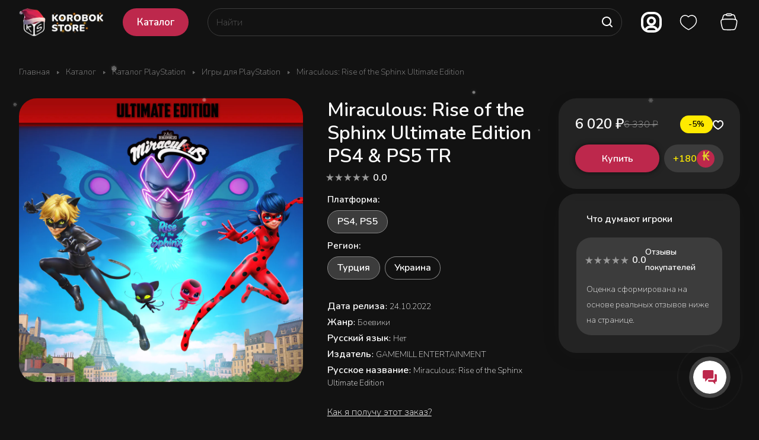

--- FILE ---
content_type: text/html; charset=UTF-8
request_url: https://korobok.store/catalog/katalog-playstation/igry-dlya-playstation/miraculous-rise-of-the-sphinx-ultimate-edition/?oid=43240
body_size: 46524
content:
<!DOCTYPE html>
<html xmlns="http://www.w3.org/1999/xhtml" xml:lang="ru" lang="ru" class="  ">

<head><link rel="canonical" href="https://korobok.store/catalog/katalog-playstation/igry-dlya-playstation/miraculous-rise-of-the-sphinx-ultimate-edition/" />
	<!-- Google tag (gtag.js) -->
	<script async src="https://www.googletagmanager.com/gtag/js?id=G-3BLWL0NBWM"></script>
	<script>
		window.dataLayer = window.dataLayer || [];

		function gtag() {
			dataLayer.push(arguments);
		}
		gtag('js', new Date());

		gtag('config', 'G-3BLWL0NBWM');
	</script>
	<!-- Google Tag Manager -->
	<script>
		(function(w, d, s, l, i) {
			w[l] = w[l] || [];
			w[l].push({
				'gtm.start': new Date().getTime(),
				event: 'gtm.js'
			});
			var f = d.getElementsByTagName(s)[0],
				j = d.createElement(s),
				dl = l != 'dataLayer' ? '&l=' + l : '';
			j.async = true;
			j.src =
				'https://www.googletagmanager.com/gtm.js?id=' + i + dl;
			f.parentNode.insertBefore(j, f);
		})(window, document, 'script', 'dataLayer', 'GTM-MPWBN22');
	</script>
	<!-- End Google Tag Manager -->
	<title>Купить Miraculous: Rise of the Sphinx Ultimate Edition для PlayStation - Korobok.store</title>
	<meta name="viewport" content="initial-scale=1.0, width=device-width" />
	<meta name="HandheldFriendly" content="true" />
	<meta name="yes" content="yes" />
	<meta name="apple-mobile-web-app-status-bar-style" content="black" />
	<meta name="SKYPE_TOOLBAR" content="SKYPE_TOOLBAR_PARSER_COMPATIBLE" />
	<meta http-equiv="Content-Type" content="text/html; charset=UTF-8" />
<meta name="keywords" content="Купить Miraculous: Rise of the Sphinx Ultimate Edition для PlayStation" />
<meta name="description" content="Купить Miraculous: Rise of the Sphinx Ultimate Edition для PlayStation" />

<link href="/bitrix/js/ui/design-tokens/dist/ui.design-tokens.min.css?170496551122911"  rel="stylesheet" />
<link href="/bitrix/js/ui/fonts/opensans/ui.font.opensans.min.css?16688468252320"  rel="stylesheet" />
<link href="/bitrix/js/main/popup/dist/main.popup.bundle.min.css?170134819826598"  rel="stylesheet" />
<link href="/bitrix/templates/aspro-lite/components/bitrix/catalog/main/style.min.css?16720400251064"  rel="stylesheet" />
<link href="/bitrix/templates/aspro-lite/css/animation/animate.min.css?167204002552789"  rel="stylesheet" />
<link href="/bitrix/templates/aspro-lite/components/bitrix/catalog.element/main/style.css?176703740111182"  rel="stylesheet" />
<link href="/bitrix/templates/aspro-lite/css/jquery.fancybox.min.css?167204002513058"  rel="stylesheet" />
<link href="/bitrix/templates/aspro-lite/css/fancybox-gallery.min.css?16720400253528"  rel="stylesheet" />
<link href="/bitrix/templates/aspro-lite/css/detail.min.css?17014191532039"  rel="stylesheet" />
<link href="/bitrix/templates/aspro-lite/vendor/css/carousel/swiper/swiper-bundle.min.css?167204002515817"  rel="stylesheet" />
<link href="/bitrix/templates/aspro-lite/css/slider.swiper.min.css?17014191533088"  rel="stylesheet" />
<link href="/bitrix/templates/aspro-lite/css/slider.min.css?1672040025473"  rel="stylesheet" />
<link href="/bitrix/templates/aspro-lite/css/rounded-columns.min.css?16720400251033"  rel="stylesheet" />
<link href="/bitrix/templates/aspro-lite/css/gallery.min.css?17650528268569"  rel="stylesheet" />
<link href="/bitrix/templates/aspro-lite/css/rating.min.css?1765052826267"  rel="stylesheet" />
<link href="/bitrix/templates/aspro-lite/css/reviews.min.css?1672040025352"  rel="stylesheet" />
<link href="/bitrix/templates/aspro-lite/css/share.min.css?17014191572335"  rel="stylesheet" />
<link href="/bitrix/templates/aspro-lite/css/chars.min.css?17014191573313"  rel="stylesheet" />
<link href="/bitrix/templates/aspro-lite/css/catalog-block.min.css?17014191574094"  rel="stylesheet" />
<link href="/bitrix/templates/aspro-lite/css/back-url.min.css?1701419153723"  rel="stylesheet" />
<link href="/bitrix/templates/aspro-lite/components/bitrix/catalog.comments/catalog/style.min.css?17014191534986"  rel="stylesheet" />
<link href="/bitrix/panel/main/popup.min.css?170134747420774"  rel="stylesheet" />
<link href="/bitrix/components/bitrix/rating.vote/templates/standart_text/style.min.css?16688452501963"  rel="stylesheet" />
<link href="/bitrix/components/aspro/catalog.viewed.lite/templates/main/style.min.css?17014191531661"  rel="stylesheet" />
<link href="/bitrix/templates/aspro-lite/css/blocks/prices.min.css?1672040025517"  rel="stylesheet" />
<link href="/bitrix/templates/aspro-lite/css/blocks/sticker.min.css?17650528261866"  rel="stylesheet" />
<link href="/bitrix/templates/aspro-lite/css/bottom-icons-panel.min.css?17014191651976"  rel="stylesheet" />
<link href="/bitrix/templates/aspro-lite/components/bitrix/catalog.section/catalog_block/style.min.css?17671292796651"  data-template-style="true"  rel="stylesheet" />
<link href="/bitrix/templates/aspro-lite/css/catalog.min.css?17650528267974"  data-template-style="true"  rel="stylesheet" />
<link href="/bitrix/templates/aspro-lite/custom.css?17665946312134"  data-template-style="true"  rel="stylesheet" />
<link href="/bitrix/templates/aspro-lite/css/lite.bootstrap.css?17652686906889"  data-template-style="true"  rel="stylesheet" />
<link href="/bitrix/templates/aspro-lite/vendor/css/ripple.css?1672040025854"  data-template-style="true"  rel="stylesheet" />
<link href="/bitrix/templates/aspro-lite/css/buttons.css?176505282616335"  data-template-style="true"  rel="stylesheet" />
<link href="/bitrix/templates/aspro-lite/css/svg.min.css?16720400252342"  data-template-style="true"  rel="stylesheet" />
<link href="/bitrix/templates/aspro-lite/css/header.css?17652610069402"  data-template-style="true"  rel="stylesheet" />
<link href="/bitrix/templates/aspro-lite/css/footer.min.css?170141915312161"  data-template-style="true"  rel="stylesheet" />
<link href="/bitrix/templates/aspro-lite/css/mobile-header.min.css?16720400254796"  data-template-style="true"  rel="stylesheet" />
<link href="/bitrix/templates/aspro-lite/css/mobile-menu.min.css?17014191534884"  data-template-style="true"  rel="stylesheet" />
<link href="/bitrix/templates/aspro-lite/css/header-fixed.min.css?16720400251077"  data-template-style="true"  rel="stylesheet" />
<link href="/bitrix/templates/aspro-lite/css/page-title-breadcrumb-pagination.min.css?17014191605075"  data-template-style="true"  rel="stylesheet" />
<link href="/bitrix/templates/aspro-lite/css/social-icons.min.css?17014191605841"  data-template-style="true"  rel="stylesheet" />
<link href="/bitrix/templates/aspro-lite/css/left-menu.min.css?17014191601853"  data-template-style="true"  rel="stylesheet" />
<link href="/bitrix/templates/aspro-lite/css/tabs.min.css?17014191534191"  data-template-style="true"  rel="stylesheet" />
<link href="/bitrix/templates/aspro-lite/css/bg-banner.min.css?16720400253081"  data-template-style="true"  rel="stylesheet" />
<link href="/bitrix/templates/aspro-lite/css/item-views.min.css?1672040025473"  data-template-style="true"  rel="stylesheet" />
<link href="/bitrix/templates/aspro-lite/css/blocks/countdown.min.css?17014191531754"  data-template-style="true"  rel="stylesheet" />
<link href="/bitrix/templates/aspro-lite/css/blocks/cross.min.css?1672040025768"  data-template-style="true"  rel="stylesheet" />
<link href="/bitrix/templates/aspro-lite/css/blocks/dark-light-theme.min.css?17657176202591"  data-template-style="true"  rel="stylesheet" />
<link href="/bitrix/templates/aspro-lite/css/blocks/flexbox.min.css?17014191602272"  data-template-style="true"  rel="stylesheet" />
<link href="/bitrix/templates/aspro-lite/css/blocks/grid-list.css?17650528269974"  data-template-style="true"  rel="stylesheet" />
<link href="/bitrix/templates/aspro-lite/css/blocks/hint.css?17650528263302"  data-template-style="true"  rel="stylesheet" />
<link href="/bitrix/templates/aspro-lite/css/blocks/images.min.css?17650528261470"  data-template-style="true"  rel="stylesheet" />
<link href="/bitrix/templates/aspro-lite/css/blocks/line-block.min.css?17014191605189"  data-template-style="true"  rel="stylesheet" />
<link href="/bitrix/templates/aspro-lite/css/blocks/mobile-scrolled.min.css?1701705019918"  data-template-style="true"  rel="stylesheet" />
<link href="/bitrix/templates/aspro-lite/css/blocks/popup.min.css?17014191605515"  data-template-style="true"  rel="stylesheet" />
<link href="/bitrix/templates/aspro-lite/css/blocks/prices.min.css?1672040025517"  data-template-style="true"  rel="stylesheet" />
<link href="/bitrix/templates/aspro-lite/css/blocks/scroller.min.css?16720400251742"  data-template-style="true"  rel="stylesheet" />
<link href="/bitrix/templates/aspro-lite/css/blocks/social-list.min.css?1672040025344"  data-template-style="true"  rel="stylesheet" />
<link href="/bitrix/templates/aspro-lite/css/blocks/sticker.min.css?17650528261866"  data-template-style="true"  rel="stylesheet" />
<link href="/bitrix/templates/aspro-lite/css/blocks/sticky.min.css?1672040025194"  data-template-style="true"  rel="stylesheet" />
<link href="/bitrix/templates/.default/ajax/ajax.min.css?1668845249420"  data-template-style="true"  rel="stylesheet" />
<link href="/bitrix/templates/aspro-lite/css/item-action.min.css?1765213371709"  data-template-style="true"  rel="stylesheet" />
<link href="/bitrix/templates/aspro-lite/css/notice.min.css?17014191603001"  data-template-style="true"  rel="stylesheet" />
<link href="/bitrix/templates/aspro-lite/css/scroll_to_top.min.css?17652834762982"  data-template-style="true"  rel="stylesheet" />
<link href="/bitrix/templates/aspro-lite/components/bitrix/menu/header/style.css?176505282617010"  data-template-style="true"  rel="stylesheet" />
<link href="/bitrix/templates/aspro-lite/css/dropdown-select.min.css?17650528261508"  data-template-style="true"  rel="stylesheet" />
<link href="/bitrix/templates/aspro-lite/components/arturgolubev/search.title/corp/style.min.css?16720400254532"  data-template-style="true"  rel="stylesheet" />
<link href="/local/components/runetlab/switch/templates/.default/style.css?17303804222875"  data-template-style="true"  rel="stylesheet" />
<link href="/bitrix/templates/aspro-lite/components/bitrix/breadcrumb/main/style.min.css?17014191531910"  data-template-style="true"  rel="stylesheet" />
<link href="/bitrix/templates/aspro-lite/components/bitrix/menu/bottom2/style.min.css?17014191531041"  data-template-style="true"  rel="stylesheet" />
<link href="/bitrix/components/aspro/marketing.popup.lite/templates/.default/style.min.css?16688475724844"  data-template-style="true"  rel="stylesheet" />
<link href="/bitrix/templates/aspro-lite/styles.css?175378966831783"  data-template-style="true"  rel="stylesheet" />
<link href="/bitrix/templates/aspro-lite/template_styles.css?176505282630050"  data-template-style="true"  rel="stylesheet" />
<link href="/bitrix/templates/aspro-lite/css/form.min.css?176537637621978"  data-template-style="true"  rel="stylesheet" />
<link href="/bitrix/templates/aspro-lite/css/colored.min.css?17652135616274"  data-template-style="true"  rel="stylesheet" />
<link href="/bitrix/templates/aspro-lite/css/responsive.min.css?16720400251282"  data-template-style="true"  rel="stylesheet" />
<link href="/bitrix/templates/aspro-lite/css/custom.css?176712943115988"  data-template-style="true"  rel="stylesheet" />
<link href="/bitrix/components/aspro/theme.lite/css/user_font_s1.css?1769085570147"  data-template-style="true"  rel="stylesheet" />
<script>if(!window.BX)window.BX={};if(!window.BX.message)window.BX.message=function(mess){if(typeof mess==='object'){for(let i in mess) {BX.message[i]=mess[i];} return true;}};</script>
<script>(window.BX||top.BX).message({'JS_CORE_LOADING':'Загрузка...','JS_CORE_NO_DATA':'- Нет данных -','JS_CORE_WINDOW_CLOSE':'Закрыть','JS_CORE_WINDOW_EXPAND':'Развернуть','JS_CORE_WINDOW_NARROW':'Свернуть в окно','JS_CORE_WINDOW_SAVE':'Сохранить','JS_CORE_WINDOW_CANCEL':'Отменить','JS_CORE_WINDOW_CONTINUE':'Продолжить','JS_CORE_H':'ч','JS_CORE_M':'м','JS_CORE_S':'с','JSADM_AI_HIDE_EXTRA':'Скрыть лишние','JSADM_AI_ALL_NOTIF':'Показать все','JSADM_AUTH_REQ':'Требуется авторизация!','JS_CORE_WINDOW_AUTH':'Войти','JS_CORE_IMAGE_FULL':'Полный размер'});</script>

<script src="/bitrix/js/main/core/core.min.js?1704965610221146"></script>

<script>BX.setJSList(['/bitrix/js/main/core/core_ajax.js','/bitrix/js/main/core/core_promise.js','/bitrix/js/main/polyfill/promise/js/promise.js','/bitrix/js/main/loadext/loadext.js','/bitrix/js/main/loadext/extension.js','/bitrix/js/main/polyfill/promise/js/promise.js','/bitrix/js/main/polyfill/find/js/find.js','/bitrix/js/main/polyfill/includes/js/includes.js','/bitrix/js/main/polyfill/matches/js/matches.js','/bitrix/js/ui/polyfill/closest/js/closest.js','/bitrix/js/main/polyfill/fill/main.polyfill.fill.js','/bitrix/js/main/polyfill/find/js/find.js','/bitrix/js/main/polyfill/matches/js/matches.js','/bitrix/js/main/polyfill/core/dist/polyfill.bundle.js','/bitrix/js/main/core/core.js','/bitrix/js/main/polyfill/intersectionobserver/js/intersectionobserver.js','/bitrix/js/main/lazyload/dist/lazyload.bundle.js','/bitrix/js/main/polyfill/core/dist/polyfill.bundle.js','/bitrix/js/main/parambag/dist/parambag.bundle.js']);
</script>
<script>(window.BX||top.BX).message({'pull_server_enabled':'Y','pull_config_timestamp':'1671472117','pull_guest_mode':'N','pull_guest_user_id':'0'});(window.BX||top.BX).message({'PULL_OLD_REVISION':'Для продолжения корректной работы с сайтом необходимо перезагрузить страницу.'});</script>
<script>(window.BX||top.BX).message({'ADD_BASKET_PROPS_TITLE':'Выберите свойства, добавляемые в корзину','ADD_BASKET_PROPS_BUTTON_TITLE':'Выбрать'});</script>
<script>(window.BX||top.BX).message({'NOTICE_ADDED2CART':'В корзине','NOTICE_CLOSE':'Закрыть','NOTICE_MORE':'и ещё #COUNT# #PRODUCTS#','NOTICE_PRODUCT0':'товаров','NOTICE_PRODUCT1':'товар','NOTICE_PRODUCT2':'товара','NOTICE_ERROR':'Ошибка','NOTICE_REQUEST_ERROR':'Ошибка запроса','NOTICE_AUTHORIZED':'Вы успешно авторизовались','NOTICE_ADDED2COMPARE':'В сравнении','NOTICE_ADDED2FAVORITE':'В избранном','NOTICE_ADDED2SUBSCRIBE':'Вы подписались','NOTICE_REMOVED_FROM_COMPARE':'Удалено из сравнения','NOTICE_REMOVED_FROM_FAVORITE':'Удалено из избранного','NOTICE_REMOVED_FROM_SUBSCRIBE':'Удалено из подписки'});</script>
<script>(window.BX||top.BX).message({'CT_BST_SEARCH_BUTTON2':'Найти','SEARCH_IN_SITE_FULL':'По всему сайту','SEARCH_IN_SITE':'Везде','SEARCH_IN_CATALOG_FULL':'По каталогу','SEARCH_IN_CATALOG':'Каталог'});</script>
<script>(window.BX||top.BX).message({'JS_CORE_LOADING':'Загрузка...','JS_CORE_NO_DATA':'- Нет данных -','JS_CORE_WINDOW_CLOSE':'Закрыть','JS_CORE_WINDOW_EXPAND':'Развернуть','JS_CORE_WINDOW_NARROW':'Свернуть в окно','JS_CORE_WINDOW_SAVE':'Сохранить','JS_CORE_WINDOW_CANCEL':'Отменить','JS_CORE_WINDOW_CONTINUE':'Продолжить','JS_CORE_H':'ч','JS_CORE_M':'м','JS_CORE_S':'с','JSADM_AI_HIDE_EXTRA':'Скрыть лишние','JSADM_AI_ALL_NOTIF':'Показать все','JSADM_AUTH_REQ':'Требуется авторизация!','JS_CORE_WINDOW_AUTH':'Войти','JS_CORE_IMAGE_FULL':'Полный размер'});</script>
<script>(window.BX||top.BX).message({'LANGUAGE_ID':'ru','FORMAT_DATE':'DD.MM.YYYY','FORMAT_DATETIME':'DD.MM.YYYY HH:MI:SS','COOKIE_PREFIX':'BITRIX_SM','SERVER_TZ_OFFSET':'10800','UTF_MODE':'Y','SITE_ID':'s1','SITE_DIR':'/','USER_ID':'','SERVER_TIME':'1769094893','USER_TZ_OFFSET':'0','USER_TZ_AUTO':'Y','bitrix_sessid':'30522ac876696d38cd4e960f630ba098'});</script>


<script  src="/bitrix/cache/js/s1/aspro-lite/kernel_main/kernel_main_v1.js?1767128073213619"></script>
<script src="/bitrix/js/ui/dexie/dist/dexie3.bundle.min.js?170496549588274"></script>
<script src="/bitrix/js/main/core/core_ls.js?166884525010430"></script>
<script src="/bitrix/js/main/core/core_frame_cache.min.js?170496561111307"></script>
<script src="/bitrix/js/pull/protobuf/protobuf.min.js?166884527776433"></script>
<script src="/bitrix/js/pull/protobuf/model.min.js?166884527714190"></script>
<script src="/bitrix/js/rest/client/rest.client.min.js?16688452799240"></script>
<script src="/bitrix/js/pull/client/pull.client.min.js?170496547149554"></script>
<script src="/bitrix/js/main/ajax.min.js?166884524922194"></script>
<script src="https://kit.fontawesome.com/fa87520d41.js"></script>
<script src="/bitrix/js/main/popup/dist/main.popup.bundle.min.js?170496561165711"></script>
<script src="/bitrix/js/main/rating.min.js?170496552812227"></script>
<script>BX.setJSList(['/bitrix/js/main/core/core_fx.js','/bitrix/js/main/pageobject/pageobject.js','/bitrix/js/main/core/core_window.js','/bitrix/js/main/session.js','/bitrix/js/main/date/main.date.js','/bitrix/js/main/core/core_date.js','/bitrix/js/main/utils.js','/bitrix/js/main/dd.js','/bitrix/js/main/core/core_uf.js','/bitrix/js/main/core/core_dd.js','/bitrix/js/main/core/core_tooltip.js','/bitrix/templates/aspro-lite/js/jquery.history.js','/bitrix/templates/aspro-lite/components/bitrix/catalog.element/main/script.js','/bitrix/templates/aspro-lite/js/jquery.fancybox.min.js','/bitrix/templates/aspro-lite/js/slider.swiper.min.js','/bitrix/templates/aspro-lite/vendor/js/carousel/swiper/swiper-bundle.min.js','/bitrix/templates/aspro-lite/js/slider.swiper.galleryEvents.min.js','/bitrix/templates/aspro-lite/js/viewed.min.js','/bitrix/templates/aspro-lite/js/gallery.min.js','/bitrix/templates/aspro-lite/js/conditional/stores_amount.min.js','/bitrix/templates/aspro-lite/js/select_offer_func.min.js','/bitrix/templates/aspro-lite/js/select_offer.min.js','/bitrix/templates/aspro-lite/js/select_offer_load.min.js','/bitrix/templates/aspro-lite/js/jquery.uniform.min.js','/bitrix/templates/aspro-lite/components/bitrix/sale.gift.main.products/main/script.js','/bitrix/templates/aspro-lite/components/bitrix/sale.gift.product/main/script.js','/bitrix/templates/aspro-lite/js/hover-block.min.js','/bitrix/templates/aspro-lite/js/observer.js','/bitrix/templates/aspro-lite/js/lite.bootstrap.js','/bitrix/templates/aspro-lite/vendor/jquery.cookie.js','/bitrix/templates/aspro-lite/vendor/jquery.validate.min.js','/bitrix/templates/aspro-lite/vendor/js/ripple.js','/bitrix/templates/aspro-lite/js/detectmobilebrowser.js','/bitrix/templates/aspro-lite/js/matchMedia.js','/bitrix/templates/aspro-lite/js/jquery.actual.min.js','/bitrix/templates/aspro-lite/js/jquery-ui.min.js','/bitrix/templates/aspro-lite/js/jquery.plugin.min.js','/bitrix/templates/aspro-lite/js/jqModal.js','/bitrix/templates/aspro-lite/js/jquery.countdown.min.js','/bitrix/templates/aspro-lite/js/jquery.countdown-ru.js','/bitrix/templates/aspro-lite/js/scrollTabs.js','/bitrix/templates/aspro-lite/js/blocks/controls.js','/bitrix/templates/aspro-lite/js/blocks/hint.js','/bitrix/templates/aspro-lite/js/blocks/tabs-history.js','/bitrix/templates/aspro-lite/js/general.js','/bitrix/templates/aspro-lite/js/custom.js','/bitrix/templates/aspro-lite/js/metrika.goals.min.js','/bitrix/templates/aspro-lite/js/logo.min.js','/bitrix/templates/aspro-lite/js/item-action.min.js','/bitrix/templates/aspro-lite/js/notice.min.js','/bitrix/templates/aspro-lite/js/scroll_to_top.min.js','/rang/update.js','/local/templates/.default/js/default-avatar.js','/bitrix/templates/aspro-lite/js/steamgift.catalog.js','/bitrix/templates/aspro-lite/components/bitrix/menu/header/script.js','/bitrix/components/arturgolubev/search.title/script.js','/bitrix/templates/aspro-lite/components/arturgolubev/search.title/corp/script.js','/bitrix/templates/aspro-lite/js/searchtitle.min.js','/local/components/runetlab/switch/templates/.default/script.js','/bitrix/templates/aspro-lite/components/bitrix/menu/bottom2/script.js','/bitrix/components/aspro/marketing.popup.lite/templates/.default/script.js','/bitrix/templates/aspro-lite/js/jquery.inputmask.bundle.min.js','/bitrix/templates/aspro-lite/components/bitrix/catalog.comments/catalog/script.js','/bitrix/components/aspro/catalog.viewed.lite/templates/main/script.js','/bitrix/templates/aspro-lite/components/bitrix/subscribe.edit/footer_compact/script.js']);</script>
<script>
					(function () {
						"use strict";

						var counter = function ()
						{
							var cookie = (function (name) {
								var parts = ("; " + document.cookie).split("; " + name + "=");
								if (parts.length == 2) {
									try {return JSON.parse(decodeURIComponent(parts.pop().split(";").shift()));}
									catch (e) {}
								}
							})("BITRIX_CONVERSION_CONTEXT_s1");

							if (cookie && cookie.EXPIRE >= BX.message("SERVER_TIME"))
								return;

							var request = new XMLHttpRequest();
							request.open("POST", "/bitrix/tools/conversion/ajax_counter.php", true);
							request.setRequestHeader("Content-type", "application/x-www-form-urlencoded");
							request.send(
								"SITE_ID="+encodeURIComponent("s1")+
								"&sessid="+encodeURIComponent(BX.bitrix_sessid())+
								"&HTTP_REFERER="+encodeURIComponent(document.referrer)
							);
						};

						if (window.frameRequestStart === true)
							BX.addCustomEvent("onFrameDataReceived", counter);
						else
							BX.ready(counter);
					})();
				</script>
<script src="https://www.google.com/recaptcha/api.js?render=6LeYYScsAAAAAAKxoqVJHwbEmYEmV1S690XR4kDF"></script>
<script>window.recaptcha = { siteKey: "6LeYYScsAAAAAAKxoqVJHwbEmYEmV1S690XR4kDF", tokenLifeTime: 100 };</script>
<script src="/bitrix/js/b01110011.recaptcha/script.js?t=1769094893"></script>
<style>.grecaptcha-badge {display: none;}</style>
<script>BX.message({'JS_REQUIRED':'Заполните это поле!','JS_FORMAT':'Неверный формат!','JS_FILE_EXT':'Недопустимое расширение файла!','JS_PASSWORD_COPY':'Пароли не совпадают!','JS_PASSWORD_LENGTH':'Минимум 6 символов!','JS_ERROR':'Неверно заполнено поле!','JS_FILE_SIZE':'Максимальный размер 5мб!','JS_FILE_BUTTON_NAME':'Выберите файл','JS_FILE_DEFAULT':'Файл не найден','JS_DATE':'Некорректная дата!','JS_DATETIME':'Некорректная дата/время!','JS_REQUIRED_LICENSES':'Согласитесь с условиями','S_CALLBACK':'Заказать звонок','S_QUESTION':'Задать вопрос','S_ASK_QUESTION':'Задать вопрос','S_FEEDBACK':'Оставить отзыв','ERROR_INCLUDE_MODULE_DIGITAL_TITLE':'Ошибка подключения модуля &laquo;Аспро: ЛайтШоп&raquo;','ERROR_INCLUDE_MODULE_DIGITAL_TEXT':'Ошибка подключения модуля &laquo;Аспро: ЛайтШоп&raquo;.<br />Пожалуйста установите модуль и повторите попытку','S_SERVICES':'Наши услуги','S_SERVICES_SHORT':'Услуги','S_TO_ALL_SERVICES':'Все услуги','S_CATALOG':'Каталог товаров','S_CATALOG_SHORT':'Каталог','S_TO_ALL_CATALOG':'Весь каталог','S_CATALOG_FAVORITES':'Наши товары','S_CATALOG_FAVORITES_SHORT':'Товары','S_NEWS':'Новости','S_TO_ALL_NEWS':'Все новости','S_COMPANY':'О компании','S_OTHER':'Прочее','S_CONTENT':'Контент','T_JS_ARTICLE':'Артикул: ','T_JS_NAME':'Наименование: ','T_JS_PRICE':'Цена: ','T_JS_QUANTITY':'Количество: ','T_JS_SUMM':'Сумма: ','FANCY_CLOSE':'Закрыть','FANCY_NEXT':'Вперед','FANCY_PREV':'Назад','CUSTOM_COLOR_CHOOSE':'Выбрать','CUSTOM_COLOR_CANCEL':'Отмена','S_MOBILE_MENU':'Меню','DIGITAL_T_MENU_BACK':'Назад','DIGITAL_T_MENU_CALLBACK':'Обратная связь','DIGITAL_T_MENU_CONTACTS_TITLE':'Будьте на связи','TITLE_BASKET':'В корзине товаров на #SUMM#','BASKET_SUMM':'#SUMM#','EMPTY_BASKET':'Корзина пуста','TITLE_BASKET_EMPTY':'Корзина пуста','BASKET':'Корзина','SEARCH_TITLE':'Поиск','SOCIAL_TITLE':'Оставайтесь на связи','LOGIN':'Войти','MY_CABINET':'Кабинет','SUBSCRIBE_TITLE':'Будьте всегда в курсе','HEADER_SCHEDULE':'Время работы','SEO_TEXT':'SEO описание','COMPANY_IMG':'Картинка компании','COMPANY_TEXT':'Описание компании','JS_RECAPTCHA_ERROR':'Пройдите проверку','JS_PROCESSING_ERROR':'Согласитесь с условиями!','CONFIG_SAVE_SUCCESS':'Настройки сохранены','CONFIG_SAVE_FAIL':'Ошибка сохранения настроек','CLEAR_FILE':'Отменить','ALL_SECTIONS_PROJECT':'Все проекты','RELOAD_PAGE':'Обновить страницу','REFRESH':'Поменять картинку','RECAPTCHA_TEXT':'Подтвердите, что вы не робот','SHOW':'Еще','HIDE':'Скрыть','FILTER_EXPAND_VALUES':'Показать все','FILTER_HIDE_VALUES':'Свернуть','COUNTDOWN_SEC':'сек','COUNTDOWN_MIN':'мин','COUNTDOWN_HOUR':'час','COUNTDOWN_DAY0':'дн','COUNTDOWN_DAY1':'дн','COUNTDOWN_DAY2':'дн','COUNTDOWN_WEAK0':'Недель','COUNTDOWN_WEAK1':'Неделя','COUNTDOWN_WEAK2':'Недели','COUNTDOWN_MONTH0':'Месяцев','COUNTDOWN_MONTH1':'Месяц','COUNTDOWN_MONTH2':'Месяца','COUNTDOWN_YEAR0':'Лет','COUNTDOWN_YEAR1':'Год','COUNTDOWN_YEAR2':'Года','COUNTDOWN_COMPACT_SEC':'с','COUNTDOWN_COMPACT_MIN':'м','COUNTDOWN_COMPACT_HOUR':'ч','COUNTDOWN_COMPACT_DAY':'д','COUNTDOWN_COMPACT_WEAK':'н','COUNTDOWN_COMPACT_MONTH':'м','COUNTDOWN_COMPACT_YEAR0':'л','COUNTDOWN_COMPACT_YEAR1':'г','BASKET_PRINT_BUTTON':'Распечатать','BASKET_CLEAR_ALL_BUTTON':'Очистить','BASKET_QUICK_ORDER_BUTTON':'Быстрый заказ','BASKET_CONTINUE_BUTTON':'Продолжить покупки','BASKET_ORDER_BUTTON':'Оформить заказ','SHARE_BUTTON':'Поделиться','BASKET_CHANGE_TITLE':'Ваш заказ','BASKET_CHANGE_LINK':'Изменить','MORE_INFO_SKU':'Купить','ITEM_ECONOMY':'Экономия','ITEM_ARTICLE':'Артикул: ','JS_FORMAT_ORDER':'имеет неверный формат','JS_BASKET_COUNT_TITLE':'В корзине товаров на SUMM','POPUP_VIDEO':'Видео','POPUP_GIFT_TEXT':'Нашли что-то особенное? Намекните другу о подарке!','ORDER_FIO_LABEL':'Ф.И.О.','ORDER_PHONE_LABEL':'Телефон','ORDER_REGISTER_BUTTON':'Регистрация','PRICES_TYPE':'Варианты цен','FILTER_HELPER_VALUES':' знач.','SHOW_MORE_SCU_MAIN':'Еще #COUNT#','SHOW_MORE_SCU_1':'предложение','SHOW_MORE_SCU_2':'предложения','SHOW_MORE_SCU_3':'предложений','PARENT_ITEM_NOT_FOUND':'Не найден основной товар для услуги в корзине. Обновите страницу и попробуйте снова.','S_FAVORITE':'Избранное','S_COMPARE':'Сравнение'})</script>
<style>html {--border-radius:8px;--theme-base-color:#bd284c;--theme-base-opacity-color:#bd284c1a;--theme-more-color:#bd284c;--theme-outer-border-radius:8px;--theme-text-transform:none;--theme-letter-spacing:normal;--theme-button-font-size:0%;--theme-button-padding-2px:0%;--theme-button-padding-1px:0%;--theme-more-color-hue:346;--theme-more-color-saturation:65%;--theme-more-color-lightness:45%;--theme-base-color-hue:346;--theme-base-color-saturation:65%;--theme-base-color-lightness:45%;--theme-lightness-hover-diff:6%;}</style>
<link href="https://fonts.gstatic.com" rel="preconnect" crossorigin>
<link href="https://fonts.googleapis.com/css2?family=Nunito:wght@200;600&display=swap" rel="preload" as="style" crossorigin>
<link href="https://fonts.googleapis.com/css2?family=Nunito:wght@200;600&display=swap" rel="stylesheet" crossorigin>
<style>html {font-size:16px;--theme-font-family:;--theme-font-title-family:var(--theme-font-family);--theme-font-title-weight:600;}</style>
<style>html {--theme-page-width: 1500px;--theme-page-width-padding: 32px}</style>

			<script data-skip-moving="true" src="/bitrix/js/main/jquery/jquery-3.6.0.min.js"></script>
			<script data-skip-moving="true" src="/bitrix/templates/aspro-lite/js/speed.min.js?=1672040025"></script>
		
<link href="/bitrix/templates/aspro-lite/css/print.min.css?167204002512929" data-template-style="true" rel="stylesheet" media="print">
<script>window.lazySizesConfig = window.lazySizesConfig || {};lazySizesConfig.loadMode = 1;lazySizesConfig.expand = 200;lazySizesConfig.expFactor = 1;lazySizesConfig.hFac = 0.1;window.lazySizesConfig.loadHidden = false;</script>
<script src="/bitrix/templates/aspro-lite/vendor/lazysizes.min.js" data-skip-moving="true" defer=""></script>
<script src="/bitrix/templates/aspro-lite/vendor/ls.unveilhooks.min.js" data-skip-moving="true" defer=""></script>
<link rel="shortcut icon" href="/favicon.png" type="image/png" />
<link rel="apple-touch-icon" sizes="180x180" href="/upload/CLite/b68/c2343pvz3n1gz2xertaubp84a02e37dp.png" />
<link href="/rang/update.css" rel="stylesheet">
<style>.ps-switch{display:none;}</style>
<meta property="og:description" content="Этот продукт дает вам право загрузить как цифровую версию игры для PS4™, так и цифровую версию игры для PS5™.
Парижу нужен герой! Город огней снова в опасности, в этот раз ему угрожает самый опасный из созданных сантимонстров, который пытается утвердить свою власть над городом!  Управляйте одним из всемирно известных супергероев: Ladybug и Cat Noir, раскройте дьявольский план, который вынашивает архизлодей Hawk Moth— и сорвите его!  Погрузитесь в волшебный мир Miraculous, развивайте сверхспособности и отправляйтесь в увлекательное путешествие! 
Избавьте улицы Парижа от зла и принарядитесь с изданием Ultimate Edition, в которое входит основная игра Miraculous: Rise of the Sphinx, а также два эксклюзивных костюма для Ladybug и один — для Cat Noir.
Ключевые особенности игры:
• Грандиозное приключение! Погрузитесь в оригинальную историю и управляйте полюбившимися героями: Ladybug и Cat Noir. 
• Действуйте вместе! Раскройте потенциал командной работы, сражайтесь со злодеями и умиротворяйтеакум askumas, играя в локальном кооперативе. 
• Больше злодеев! Встретьтесь лицом к лицу со знакомыми злодеями: Hawk Moth, Gamer, Weredad, и Mr. Pigeon, а также новыми неизвестными врагами!
• Открытия! Исследуйте улицы Парижа, играя за Marinette и Adrien и раскройте истории их тайных личностей: Ladybug и Cat Noir. 
• Супергаджеты! Используйте быстрый йо-йо Ladybug и волшебный универсальный посох Cat Noir, чтобы начать бой на своих условиях! Улучшайте гаджеты и открывайте новые сильные приемы!
• Master Fu! Навещайте своего друга и наставника Master Fu, чьи мудрые изречения помогут раскрыть новые силы. 
• Магазин kwami: Откройте для себя сокровища магазина kwami и разблокируйте ранее невиданные изображения, музыку и многое другое.
• Задания друзей: Играя за Marinette и Adrien, встречайтесь с друзьями, ищите зацепки, чтобы продвигаться по истории и открывать особые встречи.
Если у вас уже есть версия этой игры для PS4™, вы можете получить ее цифровую версию для PS5™ без каких-либо дополнительных затрат – вам не придется снова покупать этот продукт. Владельцы диска с игрой для PS4™ должны вставлять его в PS5™ каждый раз, когда они хотят загрузить или воспроизвести цифровую версию игры для PS5™. Владельц" />
<meta property="og:image" content="https://korobok.store:443/upload/iblock/032/zafls27w2ckzdvxgshn0ue12wz5yf0il.webp" />
<link rel="image_src" href="https://korobok.store:443/upload/iblock/032/zafls27w2ckzdvxgshn0ue12wz5yf0il.webp"  />
<meta property="og:title" content="Купить Miraculous: Rise of the Sphinx Ultimate Edition для PlayStation - Korobok.store" />
<meta property="og:type" content="website" />
<meta property="og:url" content="https://korobok.store:443/catalog/katalog-playstation/igry-dlya-playstation/miraculous-rise-of-the-sphinx-ultimate-edition/?oid=43240" />



<script  src="/bitrix/cache/js/s1/aspro-lite/template_48041d3c9a575a7268cd44c765d522e8/template_48041d3c9a575a7268cd44c765d522e8_v1.js?1767125512432589"></script>
<script  src="/bitrix/cache/js/s1/aspro-lite/page_e813b96b8f5a61f3b6bb28cbb0c60e67/page_e813b96b8f5a61f3b6bb28cbb0c60e67_v1.js?1768375645323178"></script>
<script  src="/bitrix/cache/js/s1/aspro-lite/default_75eddb9e03ff4343e83dca46ed1adb4c/default_75eddb9e03ff4343e83dca46ed1adb4c_v1.js?17671255128624"></script>
<script  src="/bitrix/cache/js/s1/aspro-lite/default_17b6e8c66305f75a871b980dc344574e/default_17b6e8c66305f75a871b980dc344574e_v1.js?17671255123724"></script>
<script  src="/bitrix/cache/js/s1/aspro-lite/default_b8e54239f25e37ae6906eda6e5798d68/default_b8e54239f25e37ae6906eda6e5798d68_v1.js?1767125512762"></script>
<script>var _ba = _ba || []; _ba.push(["aid", "dfeb321b1324b4a362671ddfedc26325"]); _ba.push(["host", "korobok.store"]); _ba.push(["ad[ct][item]", "[base64]"]);_ba.push(["ad[ct][user_id]", function(){return BX.message("USER_ID") ? BX.message("USER_ID") : 0;}]);_ba.push(["ad[ct][recommendation]", function() {var rcmId = "";var cookieValue = BX.getCookie("BITRIX_SM_RCM_PRODUCT_LOG");var productId = 20478;var cItems = [];var cItem;if (cookieValue){cItems = cookieValue.split(".");}var i = cItems.length;while (i--){cItem = cItems[i].split("-");if (cItem[0] == productId){rcmId = cItem[1];break;}}return rcmId;}]);_ba.push(["ad[ct][v]", "2"]);(function() {var ba = document.createElement("script"); ba.type = "text/javascript"; ba.async = true;ba.src = (document.location.protocol == "https:" ? "https://" : "http://") + "bitrix.info/ba.js";var s = document.getElementsByTagName("script")[0];s.parentNode.insertBefore(ba, s);})();</script>


					<style>html {--header-height:130px;}</style>	<!--<script async src="https://cdn.kealabs.com/korobok_store/loader.js"></script> -->
	<!-- Yandex.Metrika counter -->
	<script>
		(function(m, e, t, r, i, k, a) {
			m[i] = m[i] || function() {
				(m[i].a = m[i].a || []).push(arguments)
			};
			m[i].l = 1 * new Date();
			for (var j = 0; j < document.scripts.length; j++) {
				if (document.scripts[j].src === r) {
					return;
				}
			}
			k = e.createElement(t), a = e.getElementsByTagName(t)[0], k.async = 1, k.src = r, a.parentNode.insertBefore(k, a)
		})
		(window, document, "script", "https://mc.yandex.ru/metrika/tag.js", "ym");

		ym(87190337, "init", {
			clickmap: true,
			trackLinks: true,
			accurateTrackBounce: true,
			webvisor: true,
			ecommerce: "dataLayer"
		});
	</script>
	<noscript>
		<div><img class="lazyload "  src="[data-uri]" data-src="https://mc.yandex.ru/watch/87190337" style="position:absolute; left:-9999px;" alt="" /></div>
	</noscript>
	<!-- /Yandex.Metrika counter -->
	<!-- Top.Mail.Ru counter -->
	<script>
		var _tmr = window._tmr || (window._tmr = []);
		_tmr.push({
			id: "3264912",
			type: "pageView",
			start: (new Date()).getTime()
		});
		(function(d, w, id) {
			if (d.getElementById(id)) return;
			var ts = d.createElement("script");
			ts.type = "text/javascript";
			ts.async = true;
			ts.id = id;
			ts.src = "https://top-fwz1.mail.ru/js/code.js";
			var f = function() {
				var s = d.getElementsByTagName("script")[0];
				s.parentNode.insertBefore(ts, s);
			};
			if (w.opera == "[object Opera]") {
				d.addEventListener("DOMContentLoaded", f, false);
			} else {
				f();
			}
		})(document, window, "tmr-code");
	</script>
	<noscript>
		<div><img class="lazyload "  src="[data-uri]" data-src="https://top-fwz1.mail.ru/counter?id=3264912;js=na" style="position:absolute;left:-9999px;" alt="Top.Mail.Ru" /></div>
	</noscript>
	<!-- /Top.Mail.Ru counter -->
	<!-- Bitrix24 Chat -->
	<script>
		(function(w, d, u) {
			var s = d.createElement('script');
			s.async = true;
			s.src = u + '?' + (Date.now() / 60000 | 0);
			var h = d.getElementsByTagName('script')[0];
			h.parentNode.insertBefore(s, h);
		})(window, document, 'https://cdn-ru.bitrix24.ru/b23928034/crm/site_button/loader_2_wt4ij2.js');
	</script>
	<!-- /Bitrix24 Chat -->
	<!-- GetReview -->
	<script src="https://app.getreview.io/tags/yb8d8rLcDXDIiyLN/sdk.js" async></script>
	<!-- /GetReview -->
		<script src="https://cdn.jsdelivr.net/npm/driver.js@1.0.1/dist/driver.js.iife.js"></script>
	<link rel="stylesheet" href="https://cdn.jsdelivr.net/npm/driver.js@1.0.1/dist/driver.css" />
</head>

<body class="block-wo-title  site_s1   side_left hide_menu_page region_confirm_normal header_fill_ fixed_y mfixed_y mfixed_view_always title_position_left mmenu_leftside mheader-v1 footer-v2 fill_bg_ header-v3 title-v1 bottom-icons-panel_y with_order with_cabinet with_phones theme-dark" id="main" data-site="/">
	<!-- Google Tag Manager (noscript) -->
	<noscript><iframe src="https://www.googletagmanager.com/ns.html?id=GTM-MPWBN22"
			height="0" width="0" style="display:none;visibility:hidden"></iframe></noscript>
	<!-- End Google Tag Manager (noscript) -->
	<div class="bx_areas"></div>

	
<div id="panel"></div>


<!--'start_frame_cache_4bYrEX'--><!--'end_frame_cache_4bYrEX'-->						<script data-skip-moving="true">
			var solutionName = 'arLiteOptions';
			var arAsproOptions = window[solutionName] = ({});
			var arAsproCounters = {};
			var arBasketItems = {};
		</script>
		<script src="/bitrix/templates/aspro-lite/js/setTheme.php?site_id=s1&site_dir=/" data-skip-moving="true"></script>
		<script>
		
		if(arAsproOptions.SITE_ADDRESS){
			arAsproOptions.SITE_ADDRESS = arAsproOptions.SITE_ADDRESS.replace(/'/g, "");
		}
		
		window.basketJSParams = window.basketJSParams || [];
		window.dataLayer = window.dataLayer || [];		BX.message({'MIN_ORDER_PRICE_TEXT':'Минимальная сумма заказа 490р, пожалуйста, присмотрите еще что-нибудь :)','LICENSES_TEXT':'Продолжая, вы соглашаетесь с <a href=\"/include/licenses_detail.php\" target=\"_blank\">политикой конфиденциальности<\/a>','OFFER_TEXT':'Продолжая, вы соглашаетесь с <a href=\"/include/offer_detail.php\" target=\"_blank\">публичной офертой<\/a>'});
		arAsproOptions.PAGES.FRONT_PAGE = window[solutionName].PAGES.FRONT_PAGE = "";
		arAsproOptions.PAGES.BASKET_PAGE = window[solutionName].PAGES.BASKET_PAGE = "";
		arAsproOptions.PAGES.ORDER_PAGE = window[solutionName].PAGES.ORDER_PAGE = "";
		arAsproOptions.PAGES.PERSONAL_PAGE = window[solutionName].PAGES.PERSONAL_PAGE = "";
		arAsproOptions.PAGES.CATALOG_PAGE = window[solutionName].PAGES.CATALOG_PAGE = "1";
		</script>
		<!--'start_frame_cache_options-block'-->			<script>
			var arAsproCounters = {'BASKET':{'ITEMS':[],'COUNT':'0','TITLE':'Корзина пуста'},'DELAY':{'ITEMS':[],'COUNT':'0'},'NOT_AVAILABLE':{'ITEMS':[],'COUNT':'0'},'COMPARE':{'ITEMS':[],'COUNT':'0','TITLE':'Список сравниваемых элементов'},'FAVORITE':{'ITEMS':[],'COUNT':'0','TITLE':'Избранные товары'},'SUBSCRIBE':{'ITEMS':[],'COUNT':'0','TITLE':'Подписка на товары'}};
			</script>
			<!--'end_frame_cache_options-block'-->
<div class="body  hover_">
	<div class="body_media"></div>

		<div class="headers-container">
		<div class="title-v1" data-ajax-block="HEADER" data-ajax-callback="headerInit">
						
<header class="header_3 header  header--narrow ">
	<div class="header__inner  header__inner--no-pt">

		
		<div class="header__main-part   header__main-part--long part-with-search"  data-ajax-load-block="HEADER_MAIN_PART">

							<div class="maxwidth-theme">
			
			<div class="header__main-inner relative part-with-search__inner">

				<div class="header__main-item">
					<div class="line-block line-block--40">
												<div class="logo  line-block__item no-shrinked">
							<!--'start_frame_cache_header-buffered-logo1'--><a class="menu-light-icon-fill banner-light-icon-fill" href="/"><img src="/upload/CLite/3b6/k1i3ay24fy6la66o647j9w1gv8fffahd.png" alt="Korobok.store" title="Korobok.store" data-src="" /></a><!--'end_frame_cache_header-buffered-logo1'-->						</div>
					</div>
				</div>

									<div class="header__main-item header__burger menu-dropdown-offset">
						<nav class="mega-menu">
								<div class="catalog_icons_">
		<div class="header-menu__wrapper">
											<div class="header-menu__item unvisible header-menu__item--first header-menu__item--last header-menu__item--dropdown header-menu__item--wide active">
					<a class="header-menu__link--only-catalog fill-use-fff btn btn-default btn--no-rippple btn-lg " href="/catalog/">
						<!-- 							<i class="svg inline " aria-hidden="true"><svg width="16" height="16"><use xlink:href="/bitrix/templates/aspro-lite/images/svg/header_icons.svg?v=1765052826#burger-16-16"></use></svg></i>						 -->
						<span class="header-menu__title font_14">
							Каталог						</span>
						<!--  -->
					</a>
																<div class="header-menu__dropdown-menu dropdown-menu-wrapper dropdown-menu-wrapper--visible ">
							<div class="dropdown-menu-inner rounded-x ">

								
																					<div class="header-menu__wide-limiter scrollbar">
											
																																														
											<ul class="header-menu__dropdown-menu-inner  header-menu__dropdown-menu--grids">
																																						<li class="header-menu__dropdown-item count_ header-menu__dropdown-item--with-dropdown has_img header-menu__dropdown-item--img-LEFT">
                <div class="header-menu__dropdown-item-img  header-menu__dropdown-item-img--LEFT">
				<div class="header-menu__dropdown-item-img-inner">
                    <a href="/catalog/katalog-xbox/">
                                                    <img class="lazyload "  src="[data-uri]" data-src="/upload/resize_cache/iblock/653/56_56_0/ha2bbd7ik12zuioo1g536lnhk4e7ckom.png" alt="Каталог Xbox" title="Каталог Xbox" />
                                            </a>
				</div>
            </div>
            
    <div class="header-menu__wide-item-wrapper">
        <a class="font_16 font_weight--500 dark_link switcher-title header-menu__wide-child-link fill-theme-hover" href="/catalog/katalog-xbox/">
            <span>Каталог Xbox</span>
                            <i class="svg inline  header-menu__wide-submenu-right-arrow fill-dark-light-block only_more_items" aria-hidden="true"><svg width="7" height="5"><use xlink:href="/bitrix/templates/aspro-lite/images/svg/arrows.svg?v=1672040025#down-7-5"></use></svg></i>                    </a>
                                <ul class="header-menu__wide-submenu">
                                                        <li class=" header-menu__wide-submenu-item  header-menu__wide-submenu-item--with-dropdown " >
                        <span class="header-menu__wide-submenu-item-inner">
                            <a class="font_15 dark_link fill-theme-hover fill-dark-light-block header-menu__wide-child-link" href="/catalog/katalog-xbox/igrovaya-valyuta-xbox-ssha/">
                                <span class="header-menu__wide-submenu-item-name">Игровая валюта Xbox</span>&nbsp;&nbsp;&nbsp;&nbsp;&nbsp;&nbsp;<span class="toggle_block"><i class="svg inline down header-menu__wide-submenu-right-arrow menu-arrow bg-opacity-theme-target fill-theme-target " aria-hidden="true"><svg width="7" height="5"><use xlink:href="/bitrix/templates/aspro-lite/images/svg/arrows.svg?v=1672040025#down-7-5"></use></svg></i></span>
                                                                                                    <i class="svg inline  header-menu__wide-submenu-right-arrow fill-dark-light-block only_more_items" aria-hidden="true"><svg width="7" height="5"><use xlink:href="/bitrix/templates/aspro-lite/images/svg/arrows.svg?v=1672040025#down-7-5"></use></svg></i>                                                            </a>
                                                            <div class="submenu-wrapper" style="display:none">
                                    <ul class="header-menu__wide-submenu">
                                                                                    <li class="header-menu__wide-submenu-item ">
                                                <span class="header-menu__wide-submenu-item-inner">
                                                    <a class="font_14 dark_link header-menu__wide-child-link" href="/catalog/katalog-xbox/igrovaya-valyuta-xbox-ssha/apex-legends/"><span class="header-menu__wide-submenu-item-name">Apex Legends™</span></a>
                                                </span>
                                            </li>
                                                                                    <li class="header-menu__wide-submenu-item ">
                                                <span class="header-menu__wide-submenu-item-inner">
                                                    <a class="font_14 dark_link header-menu__wide-child-link" href="/catalog/katalog-xbox/igrovaya-valyuta-xbox-ssha/call-of-duty/"><span class="header-menu__wide-submenu-item-name">Call of Duty®</span></a>
                                                </span>
                                            </li>
                                                                                    <li class="header-menu__wide-submenu-item ">
                                                <span class="header-menu__wide-submenu-item-inner">
                                                    <a class="font_14 dark_link header-menu__wide-child-link" href="/catalog/katalog-xbox/igrovaya-valyuta-xbox-ssha/ea-sports-fc-25/"><span class="header-menu__wide-submenu-item-name">EA SPORTS FC™ 25</span></a>
                                                </span>
                                            </li>
                                                                                    <li class="header-menu__wide-submenu-item ">
                                                <span class="header-menu__wide-submenu-item-inner">
                                                    <a class="font_14 dark_link header-menu__wide-child-link" href="/catalog/katalog-xbox/igrovaya-valyuta-xbox-ssha/fortnite/"><span class="header-menu__wide-submenu-item-name">Fortnite</span></a>
                                                </span>
                                            </li>
                                                                                    <li class="header-menu__wide-submenu-item ">
                                                <span class="header-menu__wide-submenu-item-inner">
                                                    <a class="font_14 dark_link header-menu__wide-child-link" href="/catalog/katalog-xbox/igrovaya-valyuta-xbox-ssha/warface-clutch/"><span class="header-menu__wide-submenu-item-name">Warface: Clutch</span></a>
                                                </span>
                                            </li>
                                                                                    <li class="header-menu__wide-submenu-item ">
                                                <span class="header-menu__wide-submenu-item-inner">
                                                    <a class="font_14 dark_link header-menu__wide-child-link" href="/catalog/katalog-xbox/igrovaya-valyuta-xbox-ssha/world-of-tanks-modern-armor/"><span class="header-menu__wide-submenu-item-name">World of Tanks</span></a>
                                                </span>
                                            </li>
                                                                            </ul>
                                </div>
                                                    </span>
                    </li>
                                                                            <li class=" header-menu__wide-submenu-item  header-menu__wide-submenu-item--with-dropdown " >
                        <span class="header-menu__wide-submenu-item-inner">
                            <a class="font_15 dark_link fill-theme-hover fill-dark-light-block header-menu__wide-child-link" href="/catalog/katalog-xbox/podpiski-xbox-game-pass/">
                                <span class="header-menu__wide-submenu-item-name">Подписки Game Pass</span>&nbsp;&nbsp;&nbsp;&nbsp;&nbsp;&nbsp;<span class="toggle_block"><i class="svg inline down header-menu__wide-submenu-right-arrow menu-arrow bg-opacity-theme-target fill-theme-target " aria-hidden="true"><svg width="7" height="5"><use xlink:href="/bitrix/templates/aspro-lite/images/svg/arrows.svg?v=1672040025#down-7-5"></use></svg></i></span>
                                                                                                    <i class="svg inline  header-menu__wide-submenu-right-arrow fill-dark-light-block only_more_items" aria-hidden="true"><svg width="7" height="5"><use xlink:href="/bitrix/templates/aspro-lite/images/svg/arrows.svg?v=1672040025#down-7-5"></use></svg></i>                                                            </a>
                                                            <div class="submenu-wrapper" style="display:none">
                                    <ul class="header-menu__wide-submenu">
                                                                                    <li class="header-menu__wide-submenu-item ">
                                                <span class="header-menu__wide-submenu-item-inner">
                                                    <a class="font_14 dark_link header-menu__wide-child-link" href="/catalog/katalog-xbox/podpiski-xbox-game-pass/kody-aktivacii-gpu/"><span class="header-menu__wide-submenu-item-name">Коды активации Game Pass Ultimate</span></a>
                                                </span>
                                            </li>
                                                                            </ul>
                                </div>
                                                    </span>
                    </li>
                                                                            <li class=" header-menu__wide-submenu-item  header-menu__wide-submenu-item--with-dropdown " >
                        <span class="header-menu__wide-submenu-item-inner">
                            <a class="font_15 dark_link fill-theme-hover fill-dark-light-block header-menu__wide-child-link" href="/catalog/katalog-xbox/igry-dlya-xbox-tr/">
                                <span class="header-menu__wide-submenu-item-name">Игры для Xbox (Turkey)</span>&nbsp;&nbsp;&nbsp;&nbsp;&nbsp;&nbsp;<span class="toggle_block"><i class="svg inline down header-menu__wide-submenu-right-arrow menu-arrow bg-opacity-theme-target fill-theme-target " aria-hidden="true"><svg width="7" height="5"><use xlink:href="/bitrix/templates/aspro-lite/images/svg/arrows.svg?v=1672040025#down-7-5"></use></svg></i></span>
                                                                                                    <i class="svg inline  header-menu__wide-submenu-right-arrow fill-dark-light-block only_more_items" aria-hidden="true"><svg width="7" height="5"><use xlink:href="/bitrix/templates/aspro-lite/images/svg/arrows.svg?v=1672040025#down-7-5"></use></svg></i>                                                            </a>
                                                            <div class="submenu-wrapper" style="display:none">
                                    <ul class="header-menu__wide-submenu">
                                                                                    <li class="header-menu__wide-submenu-item ">
                                                <span class="header-menu__wide-submenu-item-inner">
                                                    <a class="font_14 dark_link header-menu__wide-child-link" href="/catalog/katalog-xbox/igry-dlya-xbox-tr/khity-do-1000-xbox/"><span class="header-menu__wide-submenu-item-name">Хиты XBOX Турция до 1000</span></a>
                                                </span>
                                            </li>
                                                                                    <li class="header-menu__wide-submenu-item ">
                                                <span class="header-menu__wide-submenu-item-inner">
                                                    <a class="font_14 dark_link header-menu__wide-child-link" href="/catalog/katalog-xbox/igry-dlya-xbox-tr/khity-do-2000-xbox/"><span class="header-menu__wide-submenu-item-name">Хиты XBOX Турция до 2000</span></a>
                                                </span>
                                            </li>
                                                                                    <li class="header-menu__wide-submenu-item ">
                                                <span class="header-menu__wide-submenu-item-inner">
                                                    <a class="font_14 dark_link header-menu__wide-child-link" href="/catalog/katalog-xbox/igry-dlya-xbox-tr/dopolnenia-xbox/"><span class="header-menu__wide-submenu-item-name">Дополнения Xbox Турция</span></a>
                                                </span>
                                            </li>
                                                                            </ul>
                                </div>
                                                    </span>
                    </li>
                                                                            <li class=" header-menu__wide-submenu-item  header-menu__wide-submenu-item--with-dropdown " >
                        <span class="header-menu__wide-submenu-item-inner">
                            <a class="font_15 dark_link fill-theme-hover fill-dark-light-block header-menu__wide-child-link" href="/catalog/katalog-xbox/igry-dlya-xbox-usa-main/">
                                <span class="header-menu__wide-submenu-item-name">Игры для Xbox (Global)</span>&nbsp;&nbsp;&nbsp;&nbsp;&nbsp;&nbsp;<span class="toggle_block"><i class="svg inline down header-menu__wide-submenu-right-arrow menu-arrow bg-opacity-theme-target fill-theme-target " aria-hidden="true"><svg width="7" height="5"><use xlink:href="/bitrix/templates/aspro-lite/images/svg/arrows.svg?v=1672040025#down-7-5"></use></svg></i></span>
                                                                                                    <i class="svg inline  header-menu__wide-submenu-right-arrow fill-dark-light-block only_more_items" aria-hidden="true"><svg width="7" height="5"><use xlink:href="/bitrix/templates/aspro-lite/images/svg/arrows.svg?v=1672040025#down-7-5"></use></svg></i>                                                            </a>
                                                            <div class="submenu-wrapper" style="display:none">
                                    <ul class="header-menu__wide-submenu">
                                                                                    <li class="header-menu__wide-submenu-item ">
                                                <span class="header-menu__wide-submenu-item-inner">
                                                    <a class="font_14 dark_link header-menu__wide-child-link" href="/catalog/katalog-xbox/igry-dlya-xbox-usa-main/dopolneniya-xbox-ssha/"><span class="header-menu__wide-submenu-item-name">Дополнения Xbox</span></a>
                                                </span>
                                            </li>
                                                                                    <li class="header-menu__wide-submenu-item ">
                                                <span class="header-menu__wide-submenu-item-inner">
                                                    <a class="font_14 dark_link header-menu__wide-child-link" href="/catalog/katalog-xbox/igry-dlya-xbox-usa-main/khity-xbox-usa-do-1000/"><span class="header-menu__wide-submenu-item-name">Хиты XBOX до 1000</span></a>
                                                </span>
                                            </li>
                                                                                    <li class="header-menu__wide-submenu-item ">
                                                <span class="header-menu__wide-submenu-item-inner">
                                                    <a class="font_14 dark_link header-menu__wide-child-link" href="/catalog/katalog-xbox/igry-dlya-xbox-usa-main/khity-xbox-usa-do-2000/"><span class="header-menu__wide-submenu-item-name">Хиты XBOX до 2000</span></a>
                                                </span>
                                            </li>
                                                                            </ul>
                                </div>
                                                    </span>
                    </li>
                                                                            <li class=" header-menu__wide-submenu-item   " >
                        <span class="header-menu__wide-submenu-item-inner">
                            <a class="font_15 dark_link fill-theme-hover fill-dark-light-block header-menu__wide-child-link" href="/catalog/katalog-xbox/skidki-xbox/">
                                <span class="header-menu__wide-submenu-item-name">Скидки Xbox (Turkey)</span>                                                            </a>
                                                    </span>
                    </li>
                                                                            <li class=" header-menu__wide-submenu-item header-menu__wide-submenu-item--last  " >
                        <span class="header-menu__wide-submenu-item-inner">
                            <a class="font_15 dark_link fill-theme-hover fill-dark-light-block header-menu__wide-child-link" href="/catalog/katalog-xbox/skidki-xbox-ssha/">
                                <span class="header-menu__wide-submenu-item-name">Скидки Xbox (Global)</span>                                                            </a>
                                                    </span>
                    </li>
                                                                </ul>
            </div>
</li>																																						<li class="header-menu__dropdown-item count_ header-menu__dropdown-item--with-dropdown active has_img header-menu__dropdown-item--img-LEFT">
                <div class="header-menu__dropdown-item-img  header-menu__dropdown-item-img--LEFT">
				<div class="header-menu__dropdown-item-img-inner">
                    <a href="/catalog/katalog-playstation/">
                                                    <img class="lazyload "  src="[data-uri]" data-src="/upload/resize_cache/iblock/8ee/56_56_0/uhgk15rf91sle0nzgvxju1h2lb36npl3.png" alt="Каталог PlayStation" title="Каталог PlayStation" />
                                            </a>
				</div>
            </div>
            
    <div class="header-menu__wide-item-wrapper">
        <a class="font_16 font_weight--500 dark_link switcher-title header-menu__wide-child-link fill-theme-hover" href="/catalog/katalog-playstation/">
            <span>Каталог PlayStation</span>
                            <i class="svg inline  header-menu__wide-submenu-right-arrow fill-dark-light-block only_more_items" aria-hidden="true"><svg width="7" height="5"><use xlink:href="/bitrix/templates/aspro-lite/images/svg/arrows.svg?v=1672040025#down-7-5"></use></svg></i>                    </a>
                                <ul class="header-menu__wide-submenu">
                                                        <li class=" header-menu__wide-submenu-item   " >
                        <span class="header-menu__wide-submenu-item-inner">
                            <a class="font_15 dark_link fill-theme-hover fill-dark-light-block header-menu__wide-child-link" href="/catalog/katalog-playstation/igrovaya-valyuta-playstation/">
                                <span class="header-menu__wide-submenu-item-name">Игровая валюта PlayStation</span>                                                            </a>
                                                    </span>
                    </li>
                                                                            <li class=" header-menu__wide-submenu-item   " >
                        <span class="header-menu__wide-submenu-item-inner">
                            <a class="font_15 dark_link fill-theme-hover fill-dark-light-block header-menu__wide-child-link" href="/catalog/katalog-playstation/kody-popolneniya-psn/">
                                <span class="header-menu__wide-submenu-item-name">Коды пополнения PSN</span>                                                            </a>
                                                    </span>
                    </li>
                                                                            <li class=" header-menu__wide-submenu-item   " >
                        <span class="header-menu__wide-submenu-item-inner">
                            <a class="font_15 dark_link fill-theme-hover fill-dark-light-block header-menu__wide-child-link" href="/catalog/katalog-playstation/podpiski-playstation-plus/">
                                <span class="header-menu__wide-submenu-item-name">Подписки PS Plus</span>                                                            </a>
                                                    </span>
                    </li>
                                                                            <li class=" header-menu__wide-submenu-item  header-menu__wide-submenu-item--with-dropdown active" >
                        <span class="header-menu__wide-submenu-item-inner">
                            <a class="font_15 dark_link fill-theme-hover fill-dark-light-block header-menu__wide-child-link" href="/catalog/katalog-playstation/igry-dlya-playstation/">
                                <span class="header-menu__wide-submenu-item-name">Игры для PlayStation</span>&nbsp;&nbsp;&nbsp;&nbsp;&nbsp;&nbsp;<span class="toggle_block"><i class="svg inline down header-menu__wide-submenu-right-arrow menu-arrow bg-opacity-theme-target fill-theme-target " aria-hidden="true"><svg width="7" height="5"><use xlink:href="/bitrix/templates/aspro-lite/images/svg/arrows.svg?v=1672040025#down-7-5"></use></svg></i></span>
                                                                                                    <i class="svg inline  header-menu__wide-submenu-right-arrow fill-dark-light-block only_more_items" aria-hidden="true"><svg width="7" height="5"><use xlink:href="/bitrix/templates/aspro-lite/images/svg/arrows.svg?v=1672040025#down-7-5"></use></svg></i>                                                            </a>
                                                            <div class="submenu-wrapper" style="display:none">
                                    <ul class="header-menu__wide-submenu">
                                                                                    <li class="header-menu__wide-submenu-item ">
                                                <span class="header-menu__wide-submenu-item-inner">
                                                    <a class="font_14 dark_link header-menu__wide-child-link" href="/catalog/katalog-playstation/igry-dlya-playstation/khity-do-1000-ps/"><span class="header-menu__wide-submenu-item-name">Хиты PlayStation до 1000 руб</span></a>
                                                </span>
                                            </li>
                                                                                    <li class="header-menu__wide-submenu-item ">
                                                <span class="header-menu__wide-submenu-item-inner">
                                                    <a class="font_14 dark_link header-menu__wide-child-link" href="/catalog/katalog-playstation/igry-dlya-playstation/khity-do-2000-ps/"><span class="header-menu__wide-submenu-item-name">Хиты PlayStation до 2000 руб</span></a>
                                                </span>
                                            </li>
                                                                            </ul>
                                </div>
                                                    </span>
                    </li>
                                                                            <li class=" header-menu__wide-submenu-item   " >
                        <span class="header-menu__wide-submenu-item-inner">
                            <a class="font_15 dark_link fill-theme-hover fill-dark-light-block header-menu__wide-child-link" href="/catalog/katalog-playstation/dopolneniya-playstation/">
                                <span class="header-menu__wide-submenu-item-name">Дополнения PlayStation</span>                                                            </a>
                                                    </span>
                    </li>
                                                                            <li class=" header-menu__wide-submenu-item header-menu__wide-submenu-item--last  " >
                        <span class="header-menu__wide-submenu-item-inner">
                            <a class="font_15 dark_link fill-theme-hover fill-dark-light-block header-menu__wide-child-link" href="/catalog/katalog-playstation/skidki-playstation/">
                                <span class="header-menu__wide-submenu-item-name">Скидки PlayStation</span>                                                            </a>
                                                    </span>
                    </li>
                                                                </ul>
            </div>
</li>																																						<li class="header-menu__dropdown-item count_ header-menu__dropdown-item--with-dropdown header-menu__dropdown-item--img-LEFT">
    
    <div class="header-menu__wide-item-wrapper">
        <a class="font_16 font_weight--500 dark_link switcher-title header-menu__wide-child-link fill-theme-hover" href="/catalog/predzakazy/">
            <span>Выгодные предзаказы</span>
                            <i class="svg inline  header-menu__wide-submenu-right-arrow fill-dark-light-block only_more_items" aria-hidden="true"><svg width="7" height="5"><use xlink:href="/bitrix/templates/aspro-lite/images/svg/arrows.svg?v=1672040025#down-7-5"></use></svg></i>                    </a>
                                <ul class="header-menu__wide-submenu">
                                                        <li class=" header-menu__wide-submenu-item   " >
                        <span class="header-menu__wide-submenu-item-inner">
                            <a class="font_15 dark_link fill-theme-hover fill-dark-light-block header-menu__wide-child-link" href="/catalog/predzakazy/predzakazy-playstation-a/">
                                <span class="header-menu__wide-submenu-item-name">Предзаказы PlayStation</span>                                                            </a>
                                                    </span>
                    </li>
                                                                            <li class=" header-menu__wide-submenu-item header-menu__wide-submenu-item--last  " >
                        <span class="header-menu__wide-submenu-item-inner">
                            <a class="font_15 dark_link fill-theme-hover fill-dark-light-block header-menu__wide-child-link" href="/catalog/predzakazy/predzakazy-xbox-a/">
                                <span class="header-menu__wide-submenu-item-name">Предзаказы Xbox</span>                                                            </a>
                                                    </span>
                    </li>
                                                                </ul>
            </div>
</li>																																						<li class="header-menu__dropdown-item count_ header-menu__dropdown-item--with-dropdown has_img header-menu__dropdown-item--img-LEFT">
                <div class="header-menu__dropdown-item-img  header-menu__dropdown-item-img--LEFT">
				<div class="header-menu__dropdown-item-img-inner">
                    <a href="/catalog/katalog-steam/">
                                                    <img class="lazyload "  src="[data-uri]" data-src="/upload/resize_cache/iblock/611/56_56_0/wy6sg9tsdax8h95sdyf5mjskjle318im.png" alt="Каталог Steam" title="Каталог Steam" />
                                            </a>
				</div>
            </div>
            
    <div class="header-menu__wide-item-wrapper">
        <a class="font_16 font_weight--500 dark_link switcher-title header-menu__wide-child-link fill-theme-hover" href="/catalog/katalog-steam/">
            <span>Каталог Steam</span>
                            <i class="svg inline  header-menu__wide-submenu-right-arrow fill-dark-light-block only_more_items" aria-hidden="true"><svg width="7" height="5"><use xlink:href="/bitrix/templates/aspro-lite/images/svg/arrows.svg?v=1672040025#down-7-5"></use></svg></i>                    </a>
                                <ul class="header-menu__wide-submenu">
                                                        <li class=" header-menu__wide-submenu-item  header-menu__wide-submenu-item--with-dropdown " >
                        <span class="header-menu__wide-submenu-item-inner">
                            <a class="font_15 dark_link fill-theme-hover fill-dark-light-block header-menu__wide-child-link" href="/catalog/katalog-steam/igry-steam/">
                                <span class="header-menu__wide-submenu-item-name">Игры Steam</span>&nbsp;&nbsp;&nbsp;&nbsp;&nbsp;&nbsp;<span class="toggle_block"><i class="svg inline down header-menu__wide-submenu-right-arrow menu-arrow bg-opacity-theme-target fill-theme-target " aria-hidden="true"><svg width="7" height="5"><use xlink:href="/bitrix/templates/aspro-lite/images/svg/arrows.svg?v=1672040025#down-7-5"></use></svg></i></span>
                                                                                                    <i class="svg inline  header-menu__wide-submenu-right-arrow fill-dark-light-block only_more_items" aria-hidden="true"><svg width="7" height="5"><use xlink:href="/bitrix/templates/aspro-lite/images/svg/arrows.svg?v=1672040025#down-7-5"></use></svg></i>                                                            </a>
                                                            <div class="submenu-wrapper" style="display:none">
                                    <ul class="header-menu__wide-submenu">
                                                                                    <li class="header-menu__wide-submenu-item ">
                                                <span class="header-menu__wide-submenu-item-inner">
                                                    <a class="font_14 dark_link header-menu__wide-child-link" href="/catalog/katalog-steam/igry-steam/khity-steam-do-1000-rub/"><span class="header-menu__wide-submenu-item-name">Хиты Steam до 1000 руб</span></a>
                                                </span>
                                            </li>
                                                                                    <li class="header-menu__wide-submenu-item ">
                                                <span class="header-menu__wide-submenu-item-inner">
                                                    <a class="font_14 dark_link header-menu__wide-child-link" href="/catalog/katalog-steam/igry-steam/khity-steam-do-2000-rub/"><span class="header-menu__wide-submenu-item-name">Хиты Steam до 2000 руб</span></a>
                                                </span>
                                            </li>
                                                                            </ul>
                                </div>
                                                    </span>
                    </li>
                                                                            <li class=" header-menu__wide-submenu-item header-menu__wide-submenu-item--last  " >
                        <span class="header-menu__wide-submenu-item-inner">
                            <a class="font_15 dark_link fill-theme-hover fill-dark-light-block header-menu__wide-child-link" href="/catalog/katalog-steam/skidki-steam/">
                                <span class="header-menu__wide-submenu-item-name">Скидки Steam</span>                                                            </a>
                                                    </span>
                    </li>
                                                                </ul>
            </div>
</li>																							</ul>

																						</div>
																											</div>
						</div>
														</div>
				
					</div>
	</div>
	<script data-skip-moving="true">
		if (typeof topMenuAction !== 'function') {
			function topMenuAction() {
				//CheckTopMenuPadding();
				//CheckTopMenuOncePadding();
				if (typeof CheckTopMenuDotted !== 'function') {
					let timerID = setInterval(function() {
						if (typeof CheckTopMenuDotted === 'function') {
							CheckTopMenuDotted();
							clearInterval(timerID);
						}
					}, 100);
				} else {
					CheckTopMenuDotted();
				}
			}
		}
	</script>
						</nav>
					</div>
				
								
			<div class="header__main-item flex-1 header__search " data-ajax-load-block="HEADER_TOGGLE_SEARCH">
				
																				<div class="">
										<div class="search-wrapper relative">
		<div id="title-search">
			<form action="/catalog/" class="search search--hastype">
				<button class="search-input-close btn-close fill-dark-light-block" type="button">
					<i class="svg inline clear " aria-hidden="true"><svg width="16" height="16"><use xlink:href="/bitrix/templates/aspro-lite/images/svg/header_icons.svg?v=1765052826#close-16-16"></use></svg></i>				</button>
				<div class="search-input-div">
					<input class="search-input font_16 banner-light-text form-control" id="title-search-input" type="text" name="q" value="" placeholder="Найти" size="40" maxlength="50" autocomplete="off" />
				</div>
				
				<div class="search-button-div">
					<button class="btn btn--no-rippple btn-clear-search fill-dark-light-block banner-light-icon-fill light-opacity-hover" type="reset" name="rs">
						<i class="svg inline clear " aria-hidden="true"><svg width="9" height="9"><use xlink:href="/bitrix/templates/aspro-lite/images/svg/header_icons.svg?v=1765052826#close-9-9"></use></svg></i>					</button>

					<button class="btn btn-search btn--no-rippple fill-dark-light-block banner-light-icon-fill light-opacity-hover" type="submit" name="s" value="Найти">
						<i class="svg inline search " aria-hidden="true"><svg width="18" height="18"><use xlink:href="/bitrix/templates/aspro-lite/images/svg/header_icons.svg?v=1765052826#search-18-18"></use></svg></i>					</button>
				</div>
			</form>
		</div>
	</div>

<script>
	var jsControl = new JCTitleSearch2({
		//'WAIT_IMAGE': '/bitrix/themes/.default/images/wait.gif',
		'AJAX_PAGE' : '/catalog/katalog-playstation/igry-dlya-playstation/miraculous-rise-of-the-sphinx-ultimate-edition/?oid=43240',
		'CONTAINER_ID': 'title-search',
		'INPUT_ID': 'title-search-input',
		'INPUT_ID_TMP': 'title-search-input',
		'MIN_QUERY_LEN': 2
	});
</script>								</div>
													
				
			</div>


							
				<div class="header__main-item">
					<div class="line-block line-block--40">
                        <div class="line-block__item">
                            <!--'start_frame_cache_bSMmFC'--><form action="#" method="post">
    <div style="position: relative">
        <svg class="icon-left" xmlns="http://www.w3.org/2000/svg" viewBox="0 0 50 50" width="30px" height="30px">
            <path d="M18.011,22.515l0.007,17.254l3.894,1.236l3.894,1.236l0.012-14.685 c0.015-13.865,0.017-14.697,0.056-14.891c0.058-0.283,0.109-0.445,0.186-0.622c0.268-0.595,0.731-0.842,1.294-0.685 c0.825,0.227,1.299,0.827,1.473,1.863c0.08,0.481,0.087,0.972,0.087,6.828v5.825l0.23,0.109c0.501,0.232,1.166,0.467,1.688,0.59 c3.256,0.767,5.675-0.789,6.487-4.17c0.227-0.948,0.322-1.969,0.293-3.215c-0.039-1.749-0.232-3.089-0.617-4.262 c-0.607-1.865-1.705-3.299-3.413-4.46C32.13,9.48,30.449,8.73,27.73,7.857c-3.413-1.096-6.751-2.008-9.09-2.484 c-0.298-0.06-0.564-0.109-0.588-0.109C18.006,5.264,18.006,5.578,18.011,22.515z M12.322,27.583 c-2.296,0.815-4.804,1.708-5.576,1.981c-2.029,0.721-2.228,0.793-2.709,0.989c-1.376,0.559-2.554,1.193-3.186,1.715 c-0.23,0.191-0.438,0.45-0.564,0.704c-0.157,0.314-0.189,0.467-0.177,0.835c0.01,0.259,0.022,0.331,0.085,0.501 c0.138,0.38,0.423,0.772,0.801,1.103c0.522,0.457,1.454,0.934,2.363,1.214c0.16,0.048,0.46,0.143,0.665,0.206 c3.894,1.224,7.898,1.502,11.925,0.827l0.544-0.092l0.007-2.037c0.002-1.139-0.005-2.037-0.017-2.037 c-0.01,0-0.411,0.143-0.888,0.317c-3.362,1.224-3.478,1.26-4.182,1.386c-1.434,0.259-2.956,0.184-3.701-0.179 c-0.44-0.213-0.566-0.45-0.399-0.74c0.123-0.218,0.438-0.447,0.847-0.619c0.099-0.041,2.015-0.731,4.252-1.534 c2.24-0.801,4.078-1.461,4.083-1.468c0.005-0.005,0.007-1.033,0.005-2.283l-0.007-2.274L12.322,27.583z M34.938,28.088 c-2.291,0.126-4.896,0.61-7.068,1.309l-0.576,0.186v2.354c0,1.507,0.007,2.354,0.024,2.354c0.022,0,0.847-0.29,5.757-2.02 c2.714-0.958,2.833-0.999,3.181-1.088c1.771-0.464,3.984-0.353,4.62,0.232c0.184,0.169,0.225,0.324,0.133,0.506 c-0.114,0.223-0.351,0.411-0.752,0.602c-0.138,0.065-1.258,0.479-2.489,0.917c-1.231,0.44-3.205,1.142-4.39,1.565 c-3.592,1.28-5.996,2.136-6.04,2.153c-0.041,0.017-0.044,0.148-0.044,2.291c0,2.155,0.002,2.274,0.044,2.257 c0.048-0.019,6.705-2.409,14.673-5.271c1.355-0.489,2.617-0.953,2.806-1.033c1.035-0.445,1.986-1.035,2.504-1.548 C47.799,33.378,48,32.957,48,32.44c0-0.552-0.206-0.972-0.716-1.461c-0.435-0.421-1.212-0.88-2.017-1.195 c-0.416-0.162-1.773-0.626-2.201-0.752c-1.599-0.469-3.227-0.75-5.273-0.912C37.478,28.095,35.262,28.071,34.938,28.088z"/>
        </svg>
        <svg class="icon-right xb-inactive" xmlns="http://www.w3.org/2000/svg" viewBox="0 0 50 50" width="30px"
             height="30px">
            <path d="M 25 2 C 20.709 2 16.618563 3.2007813 13.226562 5.3007812 C 13.007563 5.3737813 12.629156 5.6617969 12.285156 5.9667969 C 15.330156 3.5477969 22.371734 8.3929375 24.427734 9.8359375 C 24.773734 10.078938 25.228219 10.078938 25.574219 9.8359375 C 27.630219 8.3929375 34.671797 3.5467969 37.716797 5.9667969 C 37.372797 5.6617969 36.993391 5.3737813 36.775391 5.3007812 C 33.382391 3.2007813 29.291 2 25 2 z M 11 8 C 9.403 8 8.2363281 9.3007812 8.2363281 9.3007812 C 4.4443281 13.400781 2.0507812 18.9 2.0507812 25 C 2.0507812 37.7 12.328 48 25 48 C 31.685 48 37.771891 45.1 41.962891 40.5 C 41.962891 40.5 41.464094 37.499609 38.371094 33.099609 C 34.912094 27.882609 27.905109 21.311922 25.662109 19.294922 C 25.279109 18.950922 24.708125 18.952781 24.328125 19.300781 C 22.638125 20.847781 18.277406 25.177781 17.316406 26.300781 C 15.021406 28.700781 8.6353281 36.299609 8.2363281 40.599609 C 8.2363281 40.599609 6.8386406 37.200391 9.9316406 29.400391 C 11.856641 24.714391 17.835375 17.747984 20.734375 14.708984 C 21.119375 14.305984 21.110125 13.669109 20.703125 13.287109 C 19.743125 12.388109 17.505281 10.812609 15.488281 9.5996094 C 14.092281 8.6996094 12.497 8.1 11 8 z M 38.689453 8 C 38.036453 8 33.794078 9.3428281 29.330078 13.298828 C 28.908078 13.672828 28.891203 14.325469 29.283203 14.730469 C 30.900203 16.401469 35.322656 20.681391 37.972656 24.900391 C 41.265656 30.300391 43.2605 34.6 42.0625 40.5 C 45.7545 36.4 48.050781 31 48.050781 25 C 47.950781 19 45.655281 13.500391 41.863281 9.4003906 C 41.763281 9.3003906 41.663453 9.1996094 41.564453 9.0996094 C 40.766453 8.1996094 39.587453 8 38.689453 8 z"/>
        </svg>
        <input type="checkbox" name="check1" id="check1"
               class="togglebtn-switch" />
        <label for="check1" class="switch-label">
            <b></b>
        </label>
    </div>
</form><!--'end_frame_cache_bSMmFC'-->                        </div>
					</div>
				</div>
				
				<div class="header__main-item ">
					<div class="line-block line-block--40">
												
			<div class="line-block__item " data-ajax-load-block="HEADER_TOGGLE_CABINET">
				
												<div class="header-cabinet">
																<!--'start_frame_cache_cabinet-link1'-->		<!-- noindex -->
								<a class="header-cabinet__link fill-theme-hover fill-dark-light-block light-opacity-hover dark_link animate-load fill-dark-light-block color-theme-hover banner-light-icon-fill banner-light-text flexbox flexbox--direction-column flexbox--align-center" data-event="jqm" title="Войти" data-param-backurl="%2Fcatalog%2Fkatalog-playstation%2Figry-dlya-playstation%2Fmiraculous-rise-of-the-sphinx-ultimate-edition%2F%3Foid%3D43240" data-param-type="auth" data-name="auth" href="/personal/">
									<i class="svg inline header__icon banner-light-icon-fill menu-light-icon-fill" aria-hidden="true"><svg width="18" height="18"><use xlink:href="/bitrix/templates/aspro-lite/images/svg/header_icons.svg?v=1765052826#log-out-18-18"></use></svg></i>								<!-- 					<span class="header-cabinet__name header__icon-name menu-light-text banner-light-text ">Войти</span>
				 -->
			</a>
				<!-- /noindex -->
		<!--'end_frame_cache_cabinet-link1'-->							</div>
						
				
			</div>


			
						
												
			<div class="line-block__item " data-ajax-load-block="HEADER_TOGGLE_FAVORITE">
				
												<div class="header-favorite js-favorite-block-wrapper">
								<!--'start_frame_cache_favorite-link1'-->		<a rel="nofollow" title="Избранные товары" href="/personal/favorite/" class="header-icon dark_link light-opacity-hover color-theme-hover fill-theme-hover fill-dark-light-block color-theme-hover banner-light-icon-fill banner-light-text flexbox flexbox--direction-column flexbox--align-center no-shrinked">
			<span class="favorite-block icon-block-with-counter menu-light-icon-fill  fill-use-888 fill-theme-use-svg-hover">
				<span class="js-favorite-block ">
					<span class="icon-count icon-count--favorite bg-more-theme count empted">0</span>
				</span>
				<i class="svg inline header__icon banner-light-icon-fill" aria-hidden="true"><svg width="30" height="30"><use xlink:href="/bitrix/templates/aspro-lite/images/svg/header_icons.svg?v=1765052826#favorite-18-16-thin"></use></svg></i>			</span>
			<!-- 				<span class="header__icon-name">Избранное</span>
			 -->
		</a>
		<!--'end_frame_cache_favorite-link1'-->							</div>
							
				
			</div>


			
												
			<div class="line-block__item " data-ajax-load-block="HEADER_TOGGLE_BASKET">
				
												<div class="header-cart">
								<!--'start_frame_cache_basket-link1'-->			<div class="basket top">
				<!-- noindex -->
				<a rel="nofollow" title="Корзина пуста" href="/basket/" class="fill-theme-hover light-opacity-hover dark_link flexbox flexbox--direction-column flexbox--align-center fill-dark-light-block no-shrinked ">
					<span class="js-basket-block header-cart__inner header-cart__inner--empty">
						<i class="svg inline basket header__icon banner-light-icon-fill menu-light-icon-fill" aria-hidden="true"><svg width="27" height="30"><use xlink:href="/bitrix/templates/aspro-lite/images/svg/catalog/item_icons.svg?v=1765052826#cart-27-27"></use></svg></i>						<span class="header-cart__count bg-more-theme count empted">0</span>
					</span>

					<!-- 						<span class="header__icon-name header-cart__name menu-light-text banner-light-text">Корзина</span>
					 -->
				</a>
				<div class="basket-dropdown basket_hover_block loading_block loading_block_content"></div>
				<!-- /noindex -->
			</div>
		<!--'end_frame_cache_basket-link1'-->							</div>
						
				
			</div>


								</div>
				</div>

			</div>

							</div>
				
		</div>

		
			</div>
</header>

			<script data-skip-moving="true">if(typeof topMenuAction !== 'undefined') topMenuAction()</script>
					</div>

					<div id="headerfixed">
				<div class="header header--fixed-1 header--narrow">
	<div class="header__inner header__inner--shadow-fixed ">
		
		<div class="header__main-part  "  data-ajax-load-block="HEADER_FIXED_MAIN_PART">

							<div class="maxwidth-theme">
			
			<div class="header__main-inner relative">

				<div class="header__main-item">
					<div class="line-block line-block--40">
												<div class="logo  line-block__item no-shrinked">
							<!--'start_frame_cache_header-buffered-fixed-logo1'--><a class="menu-light-icon-fill banner-light-icon-fill" href="/"><img src="/upload/CLite/3b6/k1i3ay24fy6la66o647j9w1gv8fffahd.png" alt="Korobok.store" title="Korobok.store" data-src="" /></a><!--'end_frame_cache_header-buffered-fixed-logo1'-->						</div>
					</div>
				</div>

				<div class="header__main-item header__burger menu-dropdown-offset">
					<!-- noindex -->
					<nav class="mega-menu">
							<div class="catalog_icons_">
		<div class="header-menu__wrapper">
											<div class="header-menu__item unvisible header-menu__item--first header-menu__item--last header-menu__item--dropdown header-menu__item--wide active">
					<a class="header-menu__link--only-catalog fill-use-fff btn btn-default btn--no-rippple btn-lg " href="/catalog/">
						<!-- 							<i class="svg inline " aria-hidden="true"><svg width="16" height="16"><use xlink:href="/bitrix/templates/aspro-lite/images/svg/header_icons.svg?v=1765052826#burger-16-16"></use></svg></i>						 -->
						<span class="header-menu__title font_14">
							Каталог						</span>
						<!--  -->
					</a>
																<div class="header-menu__dropdown-menu dropdown-menu-wrapper dropdown-menu-wrapper--visible ">
							<div class="dropdown-menu-inner rounded-x ">

								
																					<div class="header-menu__wide-limiter scrollbar">
											
																																														
											<ul class="header-menu__dropdown-menu-inner  header-menu__dropdown-menu--grids">
																																						<li class="header-menu__dropdown-item count_ header-menu__dropdown-item--with-dropdown has_img header-menu__dropdown-item--img-LEFT">
                <div class="header-menu__dropdown-item-img  header-menu__dropdown-item-img--LEFT">
				<div class="header-menu__dropdown-item-img-inner">
                    <a href="/catalog/katalog-xbox/">
                                                    <img class="lazyload "  src="[data-uri]" data-src="/upload/resize_cache/iblock/653/56_56_0/ha2bbd7ik12zuioo1g536lnhk4e7ckom.png" alt="Каталог Xbox" title="Каталог Xbox" />
                                            </a>
				</div>
            </div>
            
    <div class="header-menu__wide-item-wrapper">
        <a class="font_16 font_weight--500 dark_link switcher-title header-menu__wide-child-link fill-theme-hover" href="/catalog/katalog-xbox/">
            <span>Каталог Xbox</span>
                            <i class="svg inline  header-menu__wide-submenu-right-arrow fill-dark-light-block only_more_items" aria-hidden="true"><svg width="7" height="5"><use xlink:href="/bitrix/templates/aspro-lite/images/svg/arrows.svg?v=1672040025#down-7-5"></use></svg></i>                    </a>
                                <ul class="header-menu__wide-submenu">
                                                        <li class=" header-menu__wide-submenu-item  header-menu__wide-submenu-item--with-dropdown " >
                        <span class="header-menu__wide-submenu-item-inner">
                            <a class="font_15 dark_link fill-theme-hover fill-dark-light-block header-menu__wide-child-link" href="/catalog/katalog-xbox/igrovaya-valyuta-xbox-ssha/">
                                <span class="header-menu__wide-submenu-item-name">Игровая валюта Xbox</span>&nbsp;&nbsp;&nbsp;&nbsp;&nbsp;&nbsp;<span class="toggle_block"><i class="svg inline down header-menu__wide-submenu-right-arrow menu-arrow bg-opacity-theme-target fill-theme-target " aria-hidden="true"><svg width="7" height="5"><use xlink:href="/bitrix/templates/aspro-lite/images/svg/arrows.svg?v=1672040025#down-7-5"></use></svg></i></span>
                                                                                                    <i class="svg inline  header-menu__wide-submenu-right-arrow fill-dark-light-block only_more_items" aria-hidden="true"><svg width="7" height="5"><use xlink:href="/bitrix/templates/aspro-lite/images/svg/arrows.svg?v=1672040025#down-7-5"></use></svg></i>                                                            </a>
                                                            <div class="submenu-wrapper" style="display:none">
                                    <ul class="header-menu__wide-submenu">
                                                                                    <li class="header-menu__wide-submenu-item ">
                                                <span class="header-menu__wide-submenu-item-inner">
                                                    <a class="font_14 dark_link header-menu__wide-child-link" href="/catalog/katalog-xbox/igrovaya-valyuta-xbox-ssha/apex-legends/"><span class="header-menu__wide-submenu-item-name">Apex Legends™</span></a>
                                                </span>
                                            </li>
                                                                                    <li class="header-menu__wide-submenu-item ">
                                                <span class="header-menu__wide-submenu-item-inner">
                                                    <a class="font_14 dark_link header-menu__wide-child-link" href="/catalog/katalog-xbox/igrovaya-valyuta-xbox-ssha/call-of-duty/"><span class="header-menu__wide-submenu-item-name">Call of Duty®</span></a>
                                                </span>
                                            </li>
                                                                                    <li class="header-menu__wide-submenu-item ">
                                                <span class="header-menu__wide-submenu-item-inner">
                                                    <a class="font_14 dark_link header-menu__wide-child-link" href="/catalog/katalog-xbox/igrovaya-valyuta-xbox-ssha/ea-sports-fc-25/"><span class="header-menu__wide-submenu-item-name">EA SPORTS FC™ 25</span></a>
                                                </span>
                                            </li>
                                                                                    <li class="header-menu__wide-submenu-item ">
                                                <span class="header-menu__wide-submenu-item-inner">
                                                    <a class="font_14 dark_link header-menu__wide-child-link" href="/catalog/katalog-xbox/igrovaya-valyuta-xbox-ssha/fortnite/"><span class="header-menu__wide-submenu-item-name">Fortnite</span></a>
                                                </span>
                                            </li>
                                                                                    <li class="header-menu__wide-submenu-item ">
                                                <span class="header-menu__wide-submenu-item-inner">
                                                    <a class="font_14 dark_link header-menu__wide-child-link" href="/catalog/katalog-xbox/igrovaya-valyuta-xbox-ssha/warface-clutch/"><span class="header-menu__wide-submenu-item-name">Warface: Clutch</span></a>
                                                </span>
                                            </li>
                                                                                    <li class="header-menu__wide-submenu-item ">
                                                <span class="header-menu__wide-submenu-item-inner">
                                                    <a class="font_14 dark_link header-menu__wide-child-link" href="/catalog/katalog-xbox/igrovaya-valyuta-xbox-ssha/world-of-tanks-modern-armor/"><span class="header-menu__wide-submenu-item-name">World of Tanks</span></a>
                                                </span>
                                            </li>
                                                                            </ul>
                                </div>
                                                    </span>
                    </li>
                                                                            <li class=" header-menu__wide-submenu-item  header-menu__wide-submenu-item--with-dropdown " >
                        <span class="header-menu__wide-submenu-item-inner">
                            <a class="font_15 dark_link fill-theme-hover fill-dark-light-block header-menu__wide-child-link" href="/catalog/katalog-xbox/podpiski-xbox-game-pass/">
                                <span class="header-menu__wide-submenu-item-name">Подписки Game Pass</span>&nbsp;&nbsp;&nbsp;&nbsp;&nbsp;&nbsp;<span class="toggle_block"><i class="svg inline down header-menu__wide-submenu-right-arrow menu-arrow bg-opacity-theme-target fill-theme-target " aria-hidden="true"><svg width="7" height="5"><use xlink:href="/bitrix/templates/aspro-lite/images/svg/arrows.svg?v=1672040025#down-7-5"></use></svg></i></span>
                                                                                                    <i class="svg inline  header-menu__wide-submenu-right-arrow fill-dark-light-block only_more_items" aria-hidden="true"><svg width="7" height="5"><use xlink:href="/bitrix/templates/aspro-lite/images/svg/arrows.svg?v=1672040025#down-7-5"></use></svg></i>                                                            </a>
                                                            <div class="submenu-wrapper" style="display:none">
                                    <ul class="header-menu__wide-submenu">
                                                                                    <li class="header-menu__wide-submenu-item ">
                                                <span class="header-menu__wide-submenu-item-inner">
                                                    <a class="font_14 dark_link header-menu__wide-child-link" href="/catalog/katalog-xbox/podpiski-xbox-game-pass/kody-aktivacii-gpu/"><span class="header-menu__wide-submenu-item-name">Коды активации Game Pass Ultimate</span></a>
                                                </span>
                                            </li>
                                                                            </ul>
                                </div>
                                                    </span>
                    </li>
                                                                            <li class=" header-menu__wide-submenu-item  header-menu__wide-submenu-item--with-dropdown " >
                        <span class="header-menu__wide-submenu-item-inner">
                            <a class="font_15 dark_link fill-theme-hover fill-dark-light-block header-menu__wide-child-link" href="/catalog/katalog-xbox/igry-dlya-xbox-tr/">
                                <span class="header-menu__wide-submenu-item-name">Игры для Xbox (Turkey)</span>&nbsp;&nbsp;&nbsp;&nbsp;&nbsp;&nbsp;<span class="toggle_block"><i class="svg inline down header-menu__wide-submenu-right-arrow menu-arrow bg-opacity-theme-target fill-theme-target " aria-hidden="true"><svg width="7" height="5"><use xlink:href="/bitrix/templates/aspro-lite/images/svg/arrows.svg?v=1672040025#down-7-5"></use></svg></i></span>
                                                                                                    <i class="svg inline  header-menu__wide-submenu-right-arrow fill-dark-light-block only_more_items" aria-hidden="true"><svg width="7" height="5"><use xlink:href="/bitrix/templates/aspro-lite/images/svg/arrows.svg?v=1672040025#down-7-5"></use></svg></i>                                                            </a>
                                                            <div class="submenu-wrapper" style="display:none">
                                    <ul class="header-menu__wide-submenu">
                                                                                    <li class="header-menu__wide-submenu-item ">
                                                <span class="header-menu__wide-submenu-item-inner">
                                                    <a class="font_14 dark_link header-menu__wide-child-link" href="/catalog/katalog-xbox/igry-dlya-xbox-tr/khity-do-1000-xbox/"><span class="header-menu__wide-submenu-item-name">Хиты XBOX Турция до 1000</span></a>
                                                </span>
                                            </li>
                                                                                    <li class="header-menu__wide-submenu-item ">
                                                <span class="header-menu__wide-submenu-item-inner">
                                                    <a class="font_14 dark_link header-menu__wide-child-link" href="/catalog/katalog-xbox/igry-dlya-xbox-tr/khity-do-2000-xbox/"><span class="header-menu__wide-submenu-item-name">Хиты XBOX Турция до 2000</span></a>
                                                </span>
                                            </li>
                                                                                    <li class="header-menu__wide-submenu-item ">
                                                <span class="header-menu__wide-submenu-item-inner">
                                                    <a class="font_14 dark_link header-menu__wide-child-link" href="/catalog/katalog-xbox/igry-dlya-xbox-tr/dopolnenia-xbox/"><span class="header-menu__wide-submenu-item-name">Дополнения Xbox Турция</span></a>
                                                </span>
                                            </li>
                                                                            </ul>
                                </div>
                                                    </span>
                    </li>
                                                                            <li class=" header-menu__wide-submenu-item  header-menu__wide-submenu-item--with-dropdown " >
                        <span class="header-menu__wide-submenu-item-inner">
                            <a class="font_15 dark_link fill-theme-hover fill-dark-light-block header-menu__wide-child-link" href="/catalog/katalog-xbox/igry-dlya-xbox-usa-main/">
                                <span class="header-menu__wide-submenu-item-name">Игры для Xbox (Global)</span>&nbsp;&nbsp;&nbsp;&nbsp;&nbsp;&nbsp;<span class="toggle_block"><i class="svg inline down header-menu__wide-submenu-right-arrow menu-arrow bg-opacity-theme-target fill-theme-target " aria-hidden="true"><svg width="7" height="5"><use xlink:href="/bitrix/templates/aspro-lite/images/svg/arrows.svg?v=1672040025#down-7-5"></use></svg></i></span>
                                                                                                    <i class="svg inline  header-menu__wide-submenu-right-arrow fill-dark-light-block only_more_items" aria-hidden="true"><svg width="7" height="5"><use xlink:href="/bitrix/templates/aspro-lite/images/svg/arrows.svg?v=1672040025#down-7-5"></use></svg></i>                                                            </a>
                                                            <div class="submenu-wrapper" style="display:none">
                                    <ul class="header-menu__wide-submenu">
                                                                                    <li class="header-menu__wide-submenu-item ">
                                                <span class="header-menu__wide-submenu-item-inner">
                                                    <a class="font_14 dark_link header-menu__wide-child-link" href="/catalog/katalog-xbox/igry-dlya-xbox-usa-main/dopolneniya-xbox-ssha/"><span class="header-menu__wide-submenu-item-name">Дополнения Xbox</span></a>
                                                </span>
                                            </li>
                                                                                    <li class="header-menu__wide-submenu-item ">
                                                <span class="header-menu__wide-submenu-item-inner">
                                                    <a class="font_14 dark_link header-menu__wide-child-link" href="/catalog/katalog-xbox/igry-dlya-xbox-usa-main/khity-xbox-usa-do-1000/"><span class="header-menu__wide-submenu-item-name">Хиты XBOX до 1000</span></a>
                                                </span>
                                            </li>
                                                                                    <li class="header-menu__wide-submenu-item ">
                                                <span class="header-menu__wide-submenu-item-inner">
                                                    <a class="font_14 dark_link header-menu__wide-child-link" href="/catalog/katalog-xbox/igry-dlya-xbox-usa-main/khity-xbox-usa-do-2000/"><span class="header-menu__wide-submenu-item-name">Хиты XBOX до 2000</span></a>
                                                </span>
                                            </li>
                                                                            </ul>
                                </div>
                                                    </span>
                    </li>
                                                                            <li class=" header-menu__wide-submenu-item   " >
                        <span class="header-menu__wide-submenu-item-inner">
                            <a class="font_15 dark_link fill-theme-hover fill-dark-light-block header-menu__wide-child-link" href="/catalog/katalog-xbox/skidki-xbox/">
                                <span class="header-menu__wide-submenu-item-name">Скидки Xbox (Turkey)</span>                                                            </a>
                                                    </span>
                    </li>
                                                                            <li class=" header-menu__wide-submenu-item header-menu__wide-submenu-item--last  " >
                        <span class="header-menu__wide-submenu-item-inner">
                            <a class="font_15 dark_link fill-theme-hover fill-dark-light-block header-menu__wide-child-link" href="/catalog/katalog-xbox/skidki-xbox-ssha/">
                                <span class="header-menu__wide-submenu-item-name">Скидки Xbox (Global)</span>                                                            </a>
                                                    </span>
                    </li>
                                                                </ul>
            </div>
</li>																																						<li class="header-menu__dropdown-item count_ header-menu__dropdown-item--with-dropdown active has_img header-menu__dropdown-item--img-LEFT">
                <div class="header-menu__dropdown-item-img  header-menu__dropdown-item-img--LEFT">
				<div class="header-menu__dropdown-item-img-inner">
                    <a href="/catalog/katalog-playstation/">
                                                    <img class="lazyload "  src="[data-uri]" data-src="/upload/resize_cache/iblock/8ee/56_56_0/uhgk15rf91sle0nzgvxju1h2lb36npl3.png" alt="Каталог PlayStation" title="Каталог PlayStation" />
                                            </a>
				</div>
            </div>
            
    <div class="header-menu__wide-item-wrapper">
        <a class="font_16 font_weight--500 dark_link switcher-title header-menu__wide-child-link fill-theme-hover" href="/catalog/katalog-playstation/">
            <span>Каталог PlayStation</span>
                            <i class="svg inline  header-menu__wide-submenu-right-arrow fill-dark-light-block only_more_items" aria-hidden="true"><svg width="7" height="5"><use xlink:href="/bitrix/templates/aspro-lite/images/svg/arrows.svg?v=1672040025#down-7-5"></use></svg></i>                    </a>
                                <ul class="header-menu__wide-submenu">
                                                        <li class=" header-menu__wide-submenu-item   " >
                        <span class="header-menu__wide-submenu-item-inner">
                            <a class="font_15 dark_link fill-theme-hover fill-dark-light-block header-menu__wide-child-link" href="/catalog/katalog-playstation/igrovaya-valyuta-playstation/">
                                <span class="header-menu__wide-submenu-item-name">Игровая валюта PlayStation</span>                                                            </a>
                                                    </span>
                    </li>
                                                                            <li class=" header-menu__wide-submenu-item   " >
                        <span class="header-menu__wide-submenu-item-inner">
                            <a class="font_15 dark_link fill-theme-hover fill-dark-light-block header-menu__wide-child-link" href="/catalog/katalog-playstation/kody-popolneniya-psn/">
                                <span class="header-menu__wide-submenu-item-name">Коды пополнения PSN</span>                                                            </a>
                                                    </span>
                    </li>
                                                                            <li class=" header-menu__wide-submenu-item   " >
                        <span class="header-menu__wide-submenu-item-inner">
                            <a class="font_15 dark_link fill-theme-hover fill-dark-light-block header-menu__wide-child-link" href="/catalog/katalog-playstation/podpiski-playstation-plus/">
                                <span class="header-menu__wide-submenu-item-name">Подписки PS Plus</span>                                                            </a>
                                                    </span>
                    </li>
                                                                            <li class=" header-menu__wide-submenu-item  header-menu__wide-submenu-item--with-dropdown active" >
                        <span class="header-menu__wide-submenu-item-inner">
                            <a class="font_15 dark_link fill-theme-hover fill-dark-light-block header-menu__wide-child-link" href="/catalog/katalog-playstation/igry-dlya-playstation/">
                                <span class="header-menu__wide-submenu-item-name">Игры для PlayStation</span>&nbsp;&nbsp;&nbsp;&nbsp;&nbsp;&nbsp;<span class="toggle_block"><i class="svg inline down header-menu__wide-submenu-right-arrow menu-arrow bg-opacity-theme-target fill-theme-target " aria-hidden="true"><svg width="7" height="5"><use xlink:href="/bitrix/templates/aspro-lite/images/svg/arrows.svg?v=1672040025#down-7-5"></use></svg></i></span>
                                                                                                    <i class="svg inline  header-menu__wide-submenu-right-arrow fill-dark-light-block only_more_items" aria-hidden="true"><svg width="7" height="5"><use xlink:href="/bitrix/templates/aspro-lite/images/svg/arrows.svg?v=1672040025#down-7-5"></use></svg></i>                                                            </a>
                                                            <div class="submenu-wrapper" style="display:none">
                                    <ul class="header-menu__wide-submenu">
                                                                                    <li class="header-menu__wide-submenu-item ">
                                                <span class="header-menu__wide-submenu-item-inner">
                                                    <a class="font_14 dark_link header-menu__wide-child-link" href="/catalog/katalog-playstation/igry-dlya-playstation/khity-do-1000-ps/"><span class="header-menu__wide-submenu-item-name">Хиты PlayStation до 1000 руб</span></a>
                                                </span>
                                            </li>
                                                                                    <li class="header-menu__wide-submenu-item ">
                                                <span class="header-menu__wide-submenu-item-inner">
                                                    <a class="font_14 dark_link header-menu__wide-child-link" href="/catalog/katalog-playstation/igry-dlya-playstation/khity-do-2000-ps/"><span class="header-menu__wide-submenu-item-name">Хиты PlayStation до 2000 руб</span></a>
                                                </span>
                                            </li>
                                                                            </ul>
                                </div>
                                                    </span>
                    </li>
                                                                            <li class=" header-menu__wide-submenu-item   " >
                        <span class="header-menu__wide-submenu-item-inner">
                            <a class="font_15 dark_link fill-theme-hover fill-dark-light-block header-menu__wide-child-link" href="/catalog/katalog-playstation/dopolneniya-playstation/">
                                <span class="header-menu__wide-submenu-item-name">Дополнения PlayStation</span>                                                            </a>
                                                    </span>
                    </li>
                                                                            <li class=" header-menu__wide-submenu-item header-menu__wide-submenu-item--last  " >
                        <span class="header-menu__wide-submenu-item-inner">
                            <a class="font_15 dark_link fill-theme-hover fill-dark-light-block header-menu__wide-child-link" href="/catalog/katalog-playstation/skidki-playstation/">
                                <span class="header-menu__wide-submenu-item-name">Скидки PlayStation</span>                                                            </a>
                                                    </span>
                    </li>
                                                                </ul>
            </div>
</li>																																						<li class="header-menu__dropdown-item count_ header-menu__dropdown-item--with-dropdown header-menu__dropdown-item--img-LEFT">
    
    <div class="header-menu__wide-item-wrapper">
        <a class="font_16 font_weight--500 dark_link switcher-title header-menu__wide-child-link fill-theme-hover" href="/catalog/predzakazy/">
            <span>Выгодные предзаказы</span>
                            <i class="svg inline  header-menu__wide-submenu-right-arrow fill-dark-light-block only_more_items" aria-hidden="true"><svg width="7" height="5"><use xlink:href="/bitrix/templates/aspro-lite/images/svg/arrows.svg?v=1672040025#down-7-5"></use></svg></i>                    </a>
                                <ul class="header-menu__wide-submenu">
                                                        <li class=" header-menu__wide-submenu-item   " >
                        <span class="header-menu__wide-submenu-item-inner">
                            <a class="font_15 dark_link fill-theme-hover fill-dark-light-block header-menu__wide-child-link" href="/catalog/predzakazy/predzakazy-playstation-a/">
                                <span class="header-menu__wide-submenu-item-name">Предзаказы PlayStation</span>                                                            </a>
                                                    </span>
                    </li>
                                                                            <li class=" header-menu__wide-submenu-item header-menu__wide-submenu-item--last  " >
                        <span class="header-menu__wide-submenu-item-inner">
                            <a class="font_15 dark_link fill-theme-hover fill-dark-light-block header-menu__wide-child-link" href="/catalog/predzakazy/predzakazy-xbox-a/">
                                <span class="header-menu__wide-submenu-item-name">Предзаказы Xbox</span>                                                            </a>
                                                    </span>
                    </li>
                                                                </ul>
            </div>
</li>																																						<li class="header-menu__dropdown-item count_ header-menu__dropdown-item--with-dropdown has_img header-menu__dropdown-item--img-LEFT">
                <div class="header-menu__dropdown-item-img  header-menu__dropdown-item-img--LEFT">
				<div class="header-menu__dropdown-item-img-inner">
                    <a href="/catalog/katalog-steam/">
                                                    <img class="lazyload "  src="[data-uri]" data-src="/upload/resize_cache/iblock/611/56_56_0/wy6sg9tsdax8h95sdyf5mjskjle318im.png" alt="Каталог Steam" title="Каталог Steam" />
                                            </a>
				</div>
            </div>
            
    <div class="header-menu__wide-item-wrapper">
        <a class="font_16 font_weight--500 dark_link switcher-title header-menu__wide-child-link fill-theme-hover" href="/catalog/katalog-steam/">
            <span>Каталог Steam</span>
                            <i class="svg inline  header-menu__wide-submenu-right-arrow fill-dark-light-block only_more_items" aria-hidden="true"><svg width="7" height="5"><use xlink:href="/bitrix/templates/aspro-lite/images/svg/arrows.svg?v=1672040025#down-7-5"></use></svg></i>                    </a>
                                <ul class="header-menu__wide-submenu">
                                                        <li class=" header-menu__wide-submenu-item  header-menu__wide-submenu-item--with-dropdown " >
                        <span class="header-menu__wide-submenu-item-inner">
                            <a class="font_15 dark_link fill-theme-hover fill-dark-light-block header-menu__wide-child-link" href="/catalog/katalog-steam/igry-steam/">
                                <span class="header-menu__wide-submenu-item-name">Игры Steam</span>&nbsp;&nbsp;&nbsp;&nbsp;&nbsp;&nbsp;<span class="toggle_block"><i class="svg inline down header-menu__wide-submenu-right-arrow menu-arrow bg-opacity-theme-target fill-theme-target " aria-hidden="true"><svg width="7" height="5"><use xlink:href="/bitrix/templates/aspro-lite/images/svg/arrows.svg?v=1672040025#down-7-5"></use></svg></i></span>
                                                                                                    <i class="svg inline  header-menu__wide-submenu-right-arrow fill-dark-light-block only_more_items" aria-hidden="true"><svg width="7" height="5"><use xlink:href="/bitrix/templates/aspro-lite/images/svg/arrows.svg?v=1672040025#down-7-5"></use></svg></i>                                                            </a>
                                                            <div class="submenu-wrapper" style="display:none">
                                    <ul class="header-menu__wide-submenu">
                                                                                    <li class="header-menu__wide-submenu-item ">
                                                <span class="header-menu__wide-submenu-item-inner">
                                                    <a class="font_14 dark_link header-menu__wide-child-link" href="/catalog/katalog-steam/igry-steam/khity-steam-do-1000-rub/"><span class="header-menu__wide-submenu-item-name">Хиты Steam до 1000 руб</span></a>
                                                </span>
                                            </li>
                                                                                    <li class="header-menu__wide-submenu-item ">
                                                <span class="header-menu__wide-submenu-item-inner">
                                                    <a class="font_14 dark_link header-menu__wide-child-link" href="/catalog/katalog-steam/igry-steam/khity-steam-do-2000-rub/"><span class="header-menu__wide-submenu-item-name">Хиты Steam до 2000 руб</span></a>
                                                </span>
                                            </li>
                                                                            </ul>
                                </div>
                                                    </span>
                    </li>
                                                                            <li class=" header-menu__wide-submenu-item header-menu__wide-submenu-item--last  " >
                        <span class="header-menu__wide-submenu-item-inner">
                            <a class="font_15 dark_link fill-theme-hover fill-dark-light-block header-menu__wide-child-link" href="/catalog/katalog-steam/skidki-steam/">
                                <span class="header-menu__wide-submenu-item-name">Скидки Steam</span>                                                            </a>
                                                    </span>
                    </li>
                                                                </ul>
            </div>
</li>																							</ul>

																						</div>
																											</div>
						</div>
														</div>
				
					</div>
	</div>
	<script data-skip-moving="true">
		if (typeof topMenuAction !== 'function') {
			function topMenuAction() {
				//CheckTopMenuPadding();
				//CheckTopMenuOncePadding();
				if (typeof CheckTopMenuDotted !== 'function') {
					let timerID = setInterval(function() {
						if (typeof CheckTopMenuDotted === 'function') {
							CheckTopMenuDotted();
							clearInterval(timerID);
						}
					}, 100);
				} else {
					CheckTopMenuDotted();
				}
			}
		}
	</script>
					</nav>
					<!-- /noindex -->
				</div>

								
			<div class="header__main-item flex-1 header__search " data-ajax-load-block="HEADER_FIXED_TOGGLE_SEARCH">
				
																				<div class="">
										<div class="search-wrapper relative">
		<div id="title-search_fixed">
			<form action="/catalog/" class="search search--hastype">
				<button class="search-input-close btn-close fill-dark-light-block" type="button">
					<i class="svg inline clear " aria-hidden="true"><svg width="16" height="16"><use xlink:href="/bitrix/templates/aspro-lite/images/svg/header_icons.svg?v=1765052826#close-16-16"></use></svg></i>				</button>
				<div class="search-input-div">
					<input class="search-input font_16 banner-light-text form-control" id="title-search-input_fixed" type="text" name="q" value="" placeholder="Найти" size="40" maxlength="50" autocomplete="off" />
				</div>
				
				<div class="search-button-div">
					<button class="btn btn--no-rippple btn-clear-search fill-dark-light-block banner-light-icon-fill light-opacity-hover" type="reset" name="rs">
						<i class="svg inline clear " aria-hidden="true"><svg width="9" height="9"><use xlink:href="/bitrix/templates/aspro-lite/images/svg/header_icons.svg?v=1765052826#close-9-9"></use></svg></i>					</button>

					<button class="btn btn-search btn--no-rippple fill-dark-light-block banner-light-icon-fill light-opacity-hover" type="submit" name="s" value="Найти">
						<i class="svg inline search " aria-hidden="true"><svg width="18" height="18"><use xlink:href="/bitrix/templates/aspro-lite/images/svg/header_icons.svg?v=1765052826#search-18-18"></use></svg></i>					</button>
				</div>
			</form>
		</div>
	</div>

<script>
	var jsControl = new JCTitleSearch2({
		//'WAIT_IMAGE': '/bitrix/themes/.default/images/wait.gif',
		'AJAX_PAGE' : '/catalog/katalog-playstation/igry-dlya-playstation/miraculous-rise-of-the-sphinx-ultimate-edition/?oid=43240',
		'CONTAINER_ID': 'title-search_fixed',
		'INPUT_ID': 'title-search-input_fixed',
		'INPUT_ID_TMP': 'title-search-input_fixed',
		'MIN_QUERY_LEN': 2
	});
</script>								</div>
													
				
			</div>


							
				<div class="header__main-item">
					<div class="line-block line-block--40">
                        <div class="line-block__item">
                            <!--'start_frame_cache_mAsMXW'--><form action="#" method="post">
    <div style="position: relative">
        <svg class="icon-left" xmlns="http://www.w3.org/2000/svg" viewBox="0 0 50 50" width="30px" height="30px">
            <path d="M18.011,22.515l0.007,17.254l3.894,1.236l3.894,1.236l0.012-14.685 c0.015-13.865,0.017-14.697,0.056-14.891c0.058-0.283,0.109-0.445,0.186-0.622c0.268-0.595,0.731-0.842,1.294-0.685 c0.825,0.227,1.299,0.827,1.473,1.863c0.08,0.481,0.087,0.972,0.087,6.828v5.825l0.23,0.109c0.501,0.232,1.166,0.467,1.688,0.59 c3.256,0.767,5.675-0.789,6.487-4.17c0.227-0.948,0.322-1.969,0.293-3.215c-0.039-1.749-0.232-3.089-0.617-4.262 c-0.607-1.865-1.705-3.299-3.413-4.46C32.13,9.48,30.449,8.73,27.73,7.857c-3.413-1.096-6.751-2.008-9.09-2.484 c-0.298-0.06-0.564-0.109-0.588-0.109C18.006,5.264,18.006,5.578,18.011,22.515z M12.322,27.583 c-2.296,0.815-4.804,1.708-5.576,1.981c-2.029,0.721-2.228,0.793-2.709,0.989c-1.376,0.559-2.554,1.193-3.186,1.715 c-0.23,0.191-0.438,0.45-0.564,0.704c-0.157,0.314-0.189,0.467-0.177,0.835c0.01,0.259,0.022,0.331,0.085,0.501 c0.138,0.38,0.423,0.772,0.801,1.103c0.522,0.457,1.454,0.934,2.363,1.214c0.16,0.048,0.46,0.143,0.665,0.206 c3.894,1.224,7.898,1.502,11.925,0.827l0.544-0.092l0.007-2.037c0.002-1.139-0.005-2.037-0.017-2.037 c-0.01,0-0.411,0.143-0.888,0.317c-3.362,1.224-3.478,1.26-4.182,1.386c-1.434,0.259-2.956,0.184-3.701-0.179 c-0.44-0.213-0.566-0.45-0.399-0.74c0.123-0.218,0.438-0.447,0.847-0.619c0.099-0.041,2.015-0.731,4.252-1.534 c2.24-0.801,4.078-1.461,4.083-1.468c0.005-0.005,0.007-1.033,0.005-2.283l-0.007-2.274L12.322,27.583z M34.938,28.088 c-2.291,0.126-4.896,0.61-7.068,1.309l-0.576,0.186v2.354c0,1.507,0.007,2.354,0.024,2.354c0.022,0,0.847-0.29,5.757-2.02 c2.714-0.958,2.833-0.999,3.181-1.088c1.771-0.464,3.984-0.353,4.62,0.232c0.184,0.169,0.225,0.324,0.133,0.506 c-0.114,0.223-0.351,0.411-0.752,0.602c-0.138,0.065-1.258,0.479-2.489,0.917c-1.231,0.44-3.205,1.142-4.39,1.565 c-3.592,1.28-5.996,2.136-6.04,2.153c-0.041,0.017-0.044,0.148-0.044,2.291c0,2.155,0.002,2.274,0.044,2.257 c0.048-0.019,6.705-2.409,14.673-5.271c1.355-0.489,2.617-0.953,2.806-1.033c1.035-0.445,1.986-1.035,2.504-1.548 C47.799,33.378,48,32.957,48,32.44c0-0.552-0.206-0.972-0.716-1.461c-0.435-0.421-1.212-0.88-2.017-1.195 c-0.416-0.162-1.773-0.626-2.201-0.752c-1.599-0.469-3.227-0.75-5.273-0.912C37.478,28.095,35.262,28.071,34.938,28.088z"/>
        </svg>
        <svg class="icon-right xb-inactive" xmlns="http://www.w3.org/2000/svg" viewBox="0 0 50 50" width="30px"
             height="30px">
            <path d="M 25 2 C 20.709 2 16.618563 3.2007813 13.226562 5.3007812 C 13.007563 5.3737813 12.629156 5.6617969 12.285156 5.9667969 C 15.330156 3.5477969 22.371734 8.3929375 24.427734 9.8359375 C 24.773734 10.078938 25.228219 10.078938 25.574219 9.8359375 C 27.630219 8.3929375 34.671797 3.5467969 37.716797 5.9667969 C 37.372797 5.6617969 36.993391 5.3737813 36.775391 5.3007812 C 33.382391 3.2007813 29.291 2 25 2 z M 11 8 C 9.403 8 8.2363281 9.3007812 8.2363281 9.3007812 C 4.4443281 13.400781 2.0507812 18.9 2.0507812 25 C 2.0507812 37.7 12.328 48 25 48 C 31.685 48 37.771891 45.1 41.962891 40.5 C 41.962891 40.5 41.464094 37.499609 38.371094 33.099609 C 34.912094 27.882609 27.905109 21.311922 25.662109 19.294922 C 25.279109 18.950922 24.708125 18.952781 24.328125 19.300781 C 22.638125 20.847781 18.277406 25.177781 17.316406 26.300781 C 15.021406 28.700781 8.6353281 36.299609 8.2363281 40.599609 C 8.2363281 40.599609 6.8386406 37.200391 9.9316406 29.400391 C 11.856641 24.714391 17.835375 17.747984 20.734375 14.708984 C 21.119375 14.305984 21.110125 13.669109 20.703125 13.287109 C 19.743125 12.388109 17.505281 10.812609 15.488281 9.5996094 C 14.092281 8.6996094 12.497 8.1 11 8 z M 38.689453 8 C 38.036453 8 33.794078 9.3428281 29.330078 13.298828 C 28.908078 13.672828 28.891203 14.325469 29.283203 14.730469 C 30.900203 16.401469 35.322656 20.681391 37.972656 24.900391 C 41.265656 30.300391 43.2605 34.6 42.0625 40.5 C 45.7545 36.4 48.050781 31 48.050781 25 C 47.950781 19 45.655281 13.500391 41.863281 9.4003906 C 41.763281 9.3003906 41.663453 9.1996094 41.564453 9.0996094 C 40.766453 8.1996094 39.587453 8 38.689453 8 z"/>
        </svg>
        <input type="checkbox" name="check2" id="check2"
               class="togglebtn-switch" />
        <label for="check2" class="switch-label">
            <b></b>
        </label>
    </div>
</form><!--'end_frame_cache_mAsMXW'-->                        </div>
					</div>
				</div>
				
				<div class="header__main-item ">
					<div class="line-block line-block--40">
												
			<div class="line-block__item " data-ajax-load-block="HEADER_FIXED_TOGGLE_CABINET">
				
												<div class="header-cabinet">
																<!--'start_frame_cache_cabinet-link2'-->		<!-- noindex -->
								<a class="header-cabinet__link fill-theme-hover fill-dark-light-block light-opacity-hover dark_link animate-load fill-dark-light-block color-theme-hover banner-light-icon-fill banner-light-text flexbox flexbox--direction-column flexbox--align-center" data-event="jqm" title="Войти" data-param-backurl="%2Fcatalog%2Fkatalog-playstation%2Figry-dlya-playstation%2Fmiraculous-rise-of-the-sphinx-ultimate-edition%2F%3Foid%3D43240" data-param-type="auth" data-name="auth" href="/personal/">
									<i class="svg inline header__icon banner-light-icon-fill menu-light-icon-fill" aria-hidden="true"><svg width="18" height="18"><use xlink:href="/bitrix/templates/aspro-lite/images/svg/header_icons.svg?v=1765052826#log-out-18-18"></use></svg></i>								<!-- 					<span class="header-cabinet__name header__icon-name menu-light-text banner-light-text ">Войти</span>
				 -->
			</a>
				<!-- /noindex -->
		<!--'end_frame_cache_cabinet-link2'-->							</div>
						
				
			</div>


			
												
			<div class="line-block__item hidden" data-ajax-load-block="HEADER_FIXED_TOGGLE_COMPARE">
				
			</div>


			
												
			<div class="line-block__item " data-ajax-load-block="HEADER_FIXED_TOGGLE_FAVORITE">
				
												<div class="header-favorite js-favorite-block-wrapper">
								<!--'start_frame_cache_favorite-link2'-->		<a rel="nofollow" title="Избранные товары" href="/personal/favorite/" class="header-icon dark_link light-opacity-hover color-theme-hover fill-theme-hover fill-dark-light-block color-theme-hover banner-light-icon-fill banner-light-text flexbox flexbox--direction-column flexbox--align-center no-shrinked">
			<span class="favorite-block icon-block-with-counter menu-light-icon-fill  fill-use-888 fill-theme-use-svg-hover">
				<span class="js-favorite-block ">
					<span class="icon-count icon-count--favorite bg-more-theme count empted">0</span>
				</span>
				<i class="svg inline header__icon banner-light-icon-fill" aria-hidden="true"><svg width="30" height="30"><use xlink:href="/bitrix/templates/aspro-lite/images/svg/header_icons.svg?v=1765052826#favorite-18-16-thin"></use></svg></i>			</span>
			<!-- 				<span class="header__icon-name">Избранное</span>
			 -->
		</a>
		<!--'end_frame_cache_favorite-link2'-->							</div>
							
				
			</div>


			
												
			<div class="line-block__item " data-ajax-load-block="HEADER_FIXED_TOGGLE_BASKET">
				
												<div class="header-cart">
								<!--'start_frame_cache_basket-link2'-->			<div class="basket top">
				<!-- noindex -->
				<a rel="nofollow" title="Корзина пуста" href="/basket/" class="fill-theme-hover light-opacity-hover dark_link flexbox flexbox--direction-column flexbox--align-center fill-dark-light-block no-shrinked ">
					<span class="js-basket-block header-cart__inner header-cart__inner--empty">
						<i class="svg inline basket header__icon banner-light-icon-fill menu-light-icon-fill" aria-hidden="true"><svg width="27" height="30"><use xlink:href="/bitrix/templates/aspro-lite/images/svg/catalog/item_icons.svg?v=1765052826#cart-27-27"></use></svg></i>						<span class="header-cart__count bg-more-theme count empted">0</span>
					</span>

					<!-- 						<span class="header__icon-name header-cart__name menu-light-text banner-light-text">Корзина</span>
					 -->
				</a>
				<div class="basket-dropdown basket_hover_block loading_block loading_block_content"></div>
				<!-- /noindex -->
			</div>
		<!--'end_frame_cache_basket-link2'-->							</div>
						
				
			</div>


								</div>
				</div>

			</div>

							</div>
				
		</div>

			</div>
</div>			</div>
		
		<div id="mobileheader" class="visible-991">
			<div class="mobileheader mobileheader_1 mobileheader--color-white" data-ajax-load-block="HEADER_MOBILE_MAIN_PART">
	<div class="mobileheader__inner">
		<div class="mobileheader__item">
			<div class="line-block">
								<div class="logo no-shrinked line-block__item ">
					<!--'start_frame_cache_header-buffered-mobile-logo1'--><a class="menu-light-icon-fill banner-light-icon-fill" href="/"><img src="/upload/CLite/3b6/k1i3ay24fy6la66o647j9w1gv8fffahd.png" alt="Korobok.store" title="Korobok.store" data-src="" /></a><!--'end_frame_cache_header-buffered-mobile-logo1'-->				</div>
				<div class="line-block__item">
					<!--'start_frame_cache_OJqNfh'--><form action="#" method="post">
    <div style="position: relative">
        <svg class="icon-left" xmlns="http://www.w3.org/2000/svg" viewBox="0 0 50 50" width="30px" height="30px">
            <path d="M18.011,22.515l0.007,17.254l3.894,1.236l3.894,1.236l0.012-14.685 c0.015-13.865,0.017-14.697,0.056-14.891c0.058-0.283,0.109-0.445,0.186-0.622c0.268-0.595,0.731-0.842,1.294-0.685 c0.825,0.227,1.299,0.827,1.473,1.863c0.08,0.481,0.087,0.972,0.087,6.828v5.825l0.23,0.109c0.501,0.232,1.166,0.467,1.688,0.59 c3.256,0.767,5.675-0.789,6.487-4.17c0.227-0.948,0.322-1.969,0.293-3.215c-0.039-1.749-0.232-3.089-0.617-4.262 c-0.607-1.865-1.705-3.299-3.413-4.46C32.13,9.48,30.449,8.73,27.73,7.857c-3.413-1.096-6.751-2.008-9.09-2.484 c-0.298-0.06-0.564-0.109-0.588-0.109C18.006,5.264,18.006,5.578,18.011,22.515z M12.322,27.583 c-2.296,0.815-4.804,1.708-5.576,1.981c-2.029,0.721-2.228,0.793-2.709,0.989c-1.376,0.559-2.554,1.193-3.186,1.715 c-0.23,0.191-0.438,0.45-0.564,0.704c-0.157,0.314-0.189,0.467-0.177,0.835c0.01,0.259,0.022,0.331,0.085,0.501 c0.138,0.38,0.423,0.772,0.801,1.103c0.522,0.457,1.454,0.934,2.363,1.214c0.16,0.048,0.46,0.143,0.665,0.206 c3.894,1.224,7.898,1.502,11.925,0.827l0.544-0.092l0.007-2.037c0.002-1.139-0.005-2.037-0.017-2.037 c-0.01,0-0.411,0.143-0.888,0.317c-3.362,1.224-3.478,1.26-4.182,1.386c-1.434,0.259-2.956,0.184-3.701-0.179 c-0.44-0.213-0.566-0.45-0.399-0.74c0.123-0.218,0.438-0.447,0.847-0.619c0.099-0.041,2.015-0.731,4.252-1.534 c2.24-0.801,4.078-1.461,4.083-1.468c0.005-0.005,0.007-1.033,0.005-2.283l-0.007-2.274L12.322,27.583z M34.938,28.088 c-2.291,0.126-4.896,0.61-7.068,1.309l-0.576,0.186v2.354c0,1.507,0.007,2.354,0.024,2.354c0.022,0,0.847-0.29,5.757-2.02 c2.714-0.958,2.833-0.999,3.181-1.088c1.771-0.464,3.984-0.353,4.62,0.232c0.184,0.169,0.225,0.324,0.133,0.506 c-0.114,0.223-0.351,0.411-0.752,0.602c-0.138,0.065-1.258,0.479-2.489,0.917c-1.231,0.44-3.205,1.142-4.39,1.565 c-3.592,1.28-5.996,2.136-6.04,2.153c-0.041,0.017-0.044,0.148-0.044,2.291c0,2.155,0.002,2.274,0.044,2.257 c0.048-0.019,6.705-2.409,14.673-5.271c1.355-0.489,2.617-0.953,2.806-1.033c1.035-0.445,1.986-1.035,2.504-1.548 C47.799,33.378,48,32.957,48,32.44c0-0.552-0.206-0.972-0.716-1.461c-0.435-0.421-1.212-0.88-2.017-1.195 c-0.416-0.162-1.773-0.626-2.201-0.752c-1.599-0.469-3.227-0.75-5.273-0.912C37.478,28.095,35.262,28.071,34.938,28.088z"/>
        </svg>
        <svg class="icon-right xb-inactive" xmlns="http://www.w3.org/2000/svg" viewBox="0 0 50 50" width="30px"
             height="30px">
            <path d="M 25 2 C 20.709 2 16.618563 3.2007813 13.226562 5.3007812 C 13.007563 5.3737813 12.629156 5.6617969 12.285156 5.9667969 C 15.330156 3.5477969 22.371734 8.3929375 24.427734 9.8359375 C 24.773734 10.078938 25.228219 10.078938 25.574219 9.8359375 C 27.630219 8.3929375 34.671797 3.5467969 37.716797 5.9667969 C 37.372797 5.6617969 36.993391 5.3737813 36.775391 5.3007812 C 33.382391 3.2007813 29.291 2 25 2 z M 11 8 C 9.403 8 8.2363281 9.3007812 8.2363281 9.3007812 C 4.4443281 13.400781 2.0507812 18.9 2.0507812 25 C 2.0507812 37.7 12.328 48 25 48 C 31.685 48 37.771891 45.1 41.962891 40.5 C 41.962891 40.5 41.464094 37.499609 38.371094 33.099609 C 34.912094 27.882609 27.905109 21.311922 25.662109 19.294922 C 25.279109 18.950922 24.708125 18.952781 24.328125 19.300781 C 22.638125 20.847781 18.277406 25.177781 17.316406 26.300781 C 15.021406 28.700781 8.6353281 36.299609 8.2363281 40.599609 C 8.2363281 40.599609 6.8386406 37.200391 9.9316406 29.400391 C 11.856641 24.714391 17.835375 17.747984 20.734375 14.708984 C 21.119375 14.305984 21.110125 13.669109 20.703125 13.287109 C 19.743125 12.388109 17.505281 10.812609 15.488281 9.5996094 C 14.092281 8.6996094 12.497 8.1 11 8 z M 38.689453 8 C 38.036453 8 33.794078 9.3428281 29.330078 13.298828 C 28.908078 13.672828 28.891203 14.325469 29.283203 14.730469 C 30.900203 16.401469 35.322656 20.681391 37.972656 24.900391 C 41.265656 30.300391 43.2605 34.6 42.0625 40.5 C 45.7545 36.4 48.050781 31 48.050781 25 C 47.950781 19 45.655281 13.500391 41.863281 9.4003906 C 41.763281 9.3003906 41.663453 9.1996094 41.564453 9.0996094 C 40.766453 8.1996094 39.587453 8 38.689453 8 z"/>
        </svg>
        <input type="checkbox" name="check3" id="check3"
               class="togglebtn-switch" />
        <label for="check3" class="switch-label">
            <b></b>
        </label>
    </div>
</form><!--'end_frame_cache_OJqNfh'-->				</div>
			</div>
		</div>

		<div class="mobileheader__item mobileheader__item--right-icons">
			<div class="line-block line-block--flex-wrap">
											<div class="line-block__item no-shrinked hide-600" data-ajax-load-block="HEADER_MOBILE_TOGGLE_PHONE">
										<div class="icon-block--with_icon icon-block--only_icon">
							<div class="phones">
								<div class="phones__phones-wrapper">
																			<div class="phones__inner phones__inner--with_dropdown  fill-theme-parent">
				<span class="icon-block__only-icon fill-theme-hover menu-light-icon-fill fill-dark-light-block fill-theme-target">
					<i class="svg inline header__icon" aria-hidden="true"><svg width="14" height="18"><use xlink:href="/bitrix/templates/aspro-lite/images/svg/header_icons.svg?v=1765052826#phone-14-18"></use></svg></i>				</span>
				<div id="mobilephones" class="phones__dropdown">
					<div class="mobilephones__menu-dropdown dropdown dropdown--relative">
												<span class="mobilephones__close fill-dark-light fill-theme-hover" title="Закрыть">
							<i class="svg inline " aria-hidden="true"><svg width="16" height="16"><use xlink:href="/bitrix/templates/aspro-lite/images/svg/header_icons.svg?v=1765052826#close-16-16"></use></svg></i>						</span>

						<div class="mobilephones__menu-item mobilephones__menu-item--title">
							<span class="color_222 font_18 font_bold">Телефоны</span>
						</div>

																				<div class="mobilephones__menu-item">
								<div class="link-wrapper bg-opacity-theme-parent-hover fill-theme-parent-all">
									<a class="dark_link phone" href="tel:+79933533672" rel="nofollow">
										<span class="font_18">+7 993 353-36-72</span>
																					<span class="font_12 color_999 phones__phone-descript">WhatsApp</span>
																			</a>
								</div>
							</div>
						
													<div class="mobilephones__menu-item mobilephones__menu-item--callback">
								<div class="animate-load btn btn-default btn-transparent-border btn-wide" data-event="jqm" data-param-id="5" data-name="callback">
									Заказать звонок								</div>
							</div>
											</div>
				</div>
			</div>
														</div>
							</div>
						</div>
								</div>
			
											<div class="line-block__item icon-block--only_icon" data-ajax-load-block="HEADER_MOBILE_TOGGLE_SEARCH">
										<div class="header-search__mobile banner-light-icon-fill fill-dark-light-block fill-theme-hover color-theme-hover menu-light-icon-fill light-opacity-hover" title="Поиск">
							<i class="svg inline header__icon header-search__icon" aria-hidden="true"><svg width="18" height="18"><use xlink:href="/bitrix/templates/aspro-lite/images/svg/header_icons.svg?v=1765052826#search-18-18"></use></svg></i>						</div>
								</div>
															
								
											<div class="line-block__item hide-600 " data-ajax-load-block="HEADER_MOBILE_TOGGLE_FAVORITE">
										<div class="header-favorite js-compare-block-wrapper">
							<!--'start_frame_cache_favorite-link3'-->		<a rel="nofollow" title="Избранные товары" href="/personal/favorite/" class="header-icon dark_link light-opacity-hover fill-theme-hover banner-light-icon-fill">
			<span class="favorite-block icon-block-with-counter menu-light-icon-fill fill-dark-light-block fill-use-888 fill-theme-use-svg-hover">
				<span class="js-favorite-block ">
					<span class="icon-count icon-count--favorite bg-more-theme count empted">0</span>
				</span>
				<i class="svg inline header__icon banner-light-icon-fill" aria-hidden="true"><svg width="30" height="30"><use xlink:href="/bitrix/templates/aspro-lite/images/svg/header_icons.svg?v=1765052826#favorite-18-16-thin"></use></svg></i>			</span>
			<!--  -->
		</a>
		<!--'end_frame_cache_favorite-link3'-->						</div>
									</div>
							
											<div class="line-block__item " data-ajax-load-block="HEADER_MOBILE_TOGGLE_CART">
										<div class="header-cart">
							<!--'start_frame_cache_basket-link3'-->			<div class="basket top">
				<!-- noindex -->
				<a rel="nofollow" title="Корзина пуста" href="/basket/" class="fill-theme-hover light-opacity-hover dark_link fill-dark-light-block ">
					<span class="js-basket-block header-cart__inner header-cart__inner--empty">
						<i class="svg inline basket header__icon banner-light-icon-fill menu-light-icon-fill" aria-hidden="true"><svg width="27" height="30"><use xlink:href="/bitrix/templates/aspro-lite/images/svg/catalog/item_icons.svg?v=1765052826#cart-27-27"></use></svg></i>						<span class="header-cart__count bg-more-theme count empted">0</span>
					</span>

					<!--  -->
				</a>
				<div class="basket-dropdown basket_hover_block loading_block loading_block_content"></div>
				<!-- /noindex -->
			</div>
		<!--'end_frame_cache_basket-link3'-->						</div>
								</div>
			
											<div class="line-block__item " data-ajax-load-block="HEADER_MOBILE_TOGGLE_PERSONAL">
										<div class="header-cabinet">
														<!--'start_frame_cache_cabinet-link3'-->		<!-- noindex -->
								<a class="header-cabinet__link fill-theme-hover fill-dark-light-block light-opacity-hover dark_link animate-load " data-event="jqm" title="Войти" data-param-backurl="%2Fcatalog%2Fkatalog-playstation%2Figry-dlya-playstation%2Fmiraculous-rise-of-the-sphinx-ultimate-edition%2F%3Foid%3D43240" data-param-type="auth" data-name="auth" href="/personal/">
									<i class="svg inline header__icon banner-light-icon-fill menu-light-icon-fill" aria-hidden="true"><svg width="18" height="18"><use xlink:href="/bitrix/templates/aspro-lite/images/svg/header_icons.svg?v=1765052826#log-out-18-18"></use></svg></i>								<!--  -->
			</a>
				<!-- /noindex -->
		<!--'end_frame_cache_cabinet-link3'-->						</div>
								</div>
			
											<div class="line-block__item mobileheader__burger" data-ajax-load-block="HEADER_MOBILE_TOGGLE_BURGER_LEFT">
										<div class="burger light-opacity-hover fill-theme-hover banner-light-icon-fill menu-light-icon-fill fill-dark-light-block">
							<i class="svg inline " aria-hidden="true"><svg width="16" height="12"><use xlink:href="/bitrix/templates/aspro-lite/images/svg/header_icons.svg?v=1765052826#burger-16-12"></use></svg></i>	
						</div>
								</div>
						</div>
		</div>
	</div>
</div>
			<div id="mobilemenu" class="mobile-scroll scrollbar">
				<div class="mobilemenu mobilemenu_1" data-ajax-load-block="MOBILE_MENU_MAIN_PART">
		<span class="mobilemenu__close fill-dark-light fill-theme-hover" title="Закрыть">
		<i class="svg inline " aria-hidden="true"><svg width="16" height="16"><use xlink:href="/bitrix/templates/aspro-lite/images/svg/header_icons.svg?v=1765052826#close-16-16"></use></svg></i>	</span>

	<div class="mobilemenu__inner">
		<div class="mobilemenu__item">
						<div class="logo no-shrinked ">
				<!--'start_frame_cache_header-buffered-mobile-logo2'--><a class="menu-light-icon-fill banner-light-icon-fill" href="/"><img src="/upload/CLite/3b6/k1i3ay24fy6la66o647j9w1gv8fffahd.png" alt="Korobok.store" title="Korobok.store" data-src="" /></a><!--'end_frame_cache_header-buffered-mobile-logo2'-->			</div>
		</div>

							<div class="mobilemenu__item">
				
								
											<div  data-ajax-load-block="MOBILE_MENU_TOGGLE_PERSONAL">
										<!--'start_frame_cache_mobilemenu__cabinet1'-->							<div class="mobilemenu__menu mobilemenu__menu--cabinet">
		<ul class="mobilemenu__menu-list">
			<li class="mobilemenu__menu-item mobilemenu__menu-item--with-icon mobilemenu__menu-item--parent">
				<div class="link-wrapper">
										<a class="icon-block dark_link bg-opacity-theme-parent-hover fill-theme-parent-all color-theme-parent-all fill-dark-light-block fill-theme-use-svg-hover" href="/personal/" title="Кабинет">
						<i class="svg inline cabinet mobilemenu__menu-item-svg fill-theme-target" aria-hidden="true"><svg width="18" height="18"><use xlink:href="/bitrix/templates/aspro-lite/images/svg/header_icons.svg?v=1765052826#log-out-18-18"></use></svg></i>						<span class="icon-block__content">
							<span class="font_15">Кабинет</span>
													</span>
											</a>
				</div>
							</li>
		</ul>
	</div>
				<!--'end_frame_cache_mobilemenu__cabinet1'-->								</div>
							
								
								
											</div>
			<div class="mobilemenu__separator"></div>
		
		<div class="mobilemenu__item">
			<div class="loadings" style="height:47px;" data-nlo="menu-mobile">			</div>	
		</div>

		<div class="mobilemenu__separator"></div>
					<div class="mobilemenu__item">
				
								
								
								
											<div  data-ajax-load-block="MOBILE_MENU_TOGGLE_FAVORITE">
										<!--'start_frame_cache_mobilemenu__favorite1'-->			<div class="mobilemenu__menu mobilemenu__menu--favorite">
				<ul class="mobilemenu__menu-list">
					<li class="mobilemenu__menu-item mobilemenu__menu-item--with-icon">
						<div class="link-wrapper bg-opacity-theme-parent-hover fill-theme-parent-all color-theme-parent-all fill-dark-light-block fill-theme-use-svg-hover">
							<a class="icon-block icon-block-with-counter dark_link" href="/personal/favorite/" rel="nofollow" title="Избранные товары">
								<span class="icon-block-with-counter__inner mobilemenu__menu-item-svg js-favorite-block ">
									<i class="svg inline favorite" aria-hidden="true"><svg width="30" height="30"><use xlink:href="/bitrix/templates/aspro-lite/images/svg/header_icons.svg?v=1765052826#favorite-18-16-thin"></use></svg></i>									<span class="icon-count icon-count--favorite bg-more-theme count empted">0</span>
								</span>
								<span class="font_15">Избранное</span>
							</a>
						</div>
					</li>
				</ul>
			</div>
			<!--'end_frame_cache_mobilemenu__favorite1'-->								</div>
			
											<div  data-ajax-load-block="MOBILE_MENU_TOGGLE_CART">
										<!--'start_frame_cache_mobilemenu__cart1'-->			<div class="mobilemenu__menu mobilemenu__menu--cart">
				<ul class="mobilemenu__menu-list">
					<li class="mobilemenu__menu-item mobilemenu__menu-item--with-icon">
						<div class="link-wrapper bg-opacity-theme-parent-hover fill-theme-parent-all color-theme-parent-all fill-dark-light-block fill-theme-use-svg-hover basket">
							<a class="dark_link icon-block" href="/basket/" rel="nofollow" title="Корзина пуста">
								<span class="js-basket-block header-cart__inner mobilemenu__menu-item-svg header-cart__inner--empty">
									<i class="svg inline basket fill-theme-target mobilemenu__menu-item-svg" aria-hidden="true"><svg width="21" height="18"><use xlink:href="/bitrix/templates/aspro-lite/images/svg/catalog/item_icons.svg?v=1765052826#cart-21-18"></use></svg></i>									<span class="header-cart__count bg-more-theme count empted">0</span>
								</span>
								<span class="font_15">Корзина</span>
							</a>
						</div>
					</li>
				</ul>
			</div>
			<!--'end_frame_cache_mobilemenu__cart1'-->								</div>
						</div>
			<div class="mobilemenu__separator"></div>
		
							<div class="mobilemenu__item mobilemenu__footer">
							<div  data-ajax-load-block="MOBILE_MENU_TOGGLE_CONTACTS">
										<div class="mobilemenu__menu mobilemenu__menu--contacts">
							<ul class="mobilemenu__menu-list">
								
																																													<li class="mobilemenu__menu-item mobilemenu__menu-item--full-height"><div class="mobilemenu__menu-item-content">
												<div class="link-wrapper bg-opacity-theme-parent-hover fill-theme-parent-all color-theme-parent-all">
										<div>
						hello@korobok.store					</div>
				</div>

									</div></li>
																	
																																											
																																																		</ul>
						</div>
									</div>
			
											<div  data-ajax-load-block="MOBILE_MENU_TOGGLE_SOCIAL">
										

	<!-- noindex -->
	
	<div class="social">
		<ul class="social__items social__items--md social__items--type-color social__items--grid">
																																	<li class="social__item grid-list__item hover_blink vkontakte ">
							<a class="social__link shine" href="http://vk.com/korobok.store" target="_blank" rel="nofollow" title="ВКонтакте"></a>
						</li>
																																																																	<li class="social__item grid-list__item hover_blink telegram ">
							<a class="social__link shine" href="https://t.me/+skjBbn4oiDQyNDJi" target="_blank" rel="nofollow" title="Telegram"></a>
						</li>
																																												<li class="social__item grid-list__item hover_blink youtube ">
							<a class="social__link shine" href="https://www.youtube.com/@korobokgm" target="_blank" rel="nofollow" title="YouTube"></a>
						</li>
																																																																																									</ul>

			</div>

		<!-- /noindex -->
									</div>
						</div>
			</div>
</div>
			</div>
		</div>
	</div>
	<div id="mobilefilter" class="scrollbar-filter"></div>
	
	<div role="main" class="main banner-auto">
												<!--title_content-->
				<div class="page-top-info">
		<div class="page-top-wrapper page-top-wrapper--white">
		<section class="page-top maxwidth-theme ">	
			<div class="cowl">
								<div id="navigation">
					<div class="breadcrumbs swipeignore" itemscope="" itemtype="http://schema.org/BreadcrumbList"><div class="breadcrumbs__item" id="bx_breadcrumb_0" itemprop="itemListElement" itemscope itemtype="http://schema.org/ListItem"><a class="breadcrumbs__link " href="/" title="Главная" itemprop="item"><span itemprop="name" class="breadcrumbs__item-name font_14">Главная</span><meta itemprop="position" content="1"></a></div><span class="breadcrumbs__separator"><i class="svg inline muted-use fill-dark-light" aria-hidden="true"><svg width="7" height="5"><use xlink:href="/bitrix/templates/aspro-lite/images/svg/arrows.svg?v=1672040025#right-7-5"></use></svg></i></span><div class="breadcrumbs__item" id="bx_breadcrumb_1" itemprop="itemListElement" itemscope itemtype="http://schema.org/ListItem"><a class="breadcrumbs__link " href="/catalog/" title="Каталог" itemprop="item"><span itemprop="name" class="breadcrumbs__item-name font_14">Каталог</span><meta itemprop="position" content="2"></a></div><span class="breadcrumbs__separator"><i class="svg inline muted-use fill-dark-light" aria-hidden="true"><svg width="7" height="5"><use xlink:href="/bitrix/templates/aspro-lite/images/svg/arrows.svg?v=1672040025#right-7-5"></use></svg></i></span><div class="breadcrumbs__item" id="bx_breadcrumb_2" itemprop="itemListElement" itemscope itemtype="http://schema.org/ListItem"><a class="breadcrumbs__link " href="/catalog/katalog-playstation/" title="Каталог PlayStation" itemprop="item"><span itemprop="name" class="breadcrumbs__item-name font_14">Каталог PlayStation</span><meta itemprop="position" content="3"></a></div><span class="breadcrumbs__separator"><i class="svg inline muted-use fill-dark-light" aria-hidden="true"><svg width="7" height="5"><use xlink:href="/bitrix/templates/aspro-lite/images/svg/arrows.svg?v=1672040025#right-7-5"></use></svg></i></span><div class="breadcrumbs__item" id="bx_breadcrumb_3" itemprop="itemListElement" itemscope itemtype="http://schema.org/ListItem"><a class="breadcrumbs__link " href="/catalog/katalog-playstation/igry-dlya-playstation/" title="Игры для PlayStation" itemprop="item"><span itemprop="name" class="breadcrumbs__item-name font_14">Игры для PlayStation</span><meta itemprop="position" content="4"></a></div><span class="breadcrumbs__separator"><i class="svg inline muted-use fill-dark-light" aria-hidden="true"><svg width="7" height="5"><use xlink:href="/bitrix/templates/aspro-lite/images/svg/arrows.svg?v=1672040025#right-7-5"></use></svg></i></span><span class="breadcrumbs__item" itemprop="itemListElement" itemscope itemtype="http://schema.org/ListItem"><link href="/catalog/katalog-playstation/igry-dlya-playstation/miraculous-rise-of-the-sphinx-ultimate-edition/" itemprop="item" /><span><span itemprop="name" class="breadcrumbs__item-name font_14">Miraculous: Rise of the Sphinx Ultimate Edition</span><meta itemprop="position" content="5"></span></span></div>				</div>
			</div>
			
		</section>
	</div>
</div>				<!--end-title_content-->
											
		<div class="container  ">
							<div class="row">
											<div class="maxwidth-theme">
																				<div class="col-md-12 col-sm-12 col-xs-12 content-md">
									<div class="right_block narrow_N catalog_page ">
										
																																			<div class="main-wrapper flexbox flexbox--direction-row ">
	<div class="section-content-wrapper flex-1 ">
		
		
		<div class="product-container detail element_1 clearfix" itemscope itemtype="http://schema.org/Product">
			
			<div class="catalog-detail js-popup-block flexbox flexbox--direction-row">
	<div class="catalog-detail__item flex-1">
		


	<div class="basket_props_block" id="bx_basket_div_20478" style="display: none;">
					</div>



	
	






<div class="catalog-detail__top-info rounded-4 flexbox flexbox--direction-row flexbox--wrap-nowrap">
					<script>
				if (typeof JViewed === 'function') {
					JViewed.get().addProduct(
						1137219,
						{'ID':'1137219','PRODUCT_ID':'20478','IBLOCK_ID':'15','NAME':'Miraculous: Rise of the Sphinx Ultimate Edition PS4 & PS5 TR','DETAIL_PAGE_URL':'/catalog/katalog-playstation/igry-dlya-playstation/miraculous-rise-of-the-sphinx-ultimate-edition/?oid=1137219','PICTURE_ID':'68600','CATALOG_MEASURE_NAME':'шт','PRICE':{'PRICEOLD':'6020','PRICEOLD_PRINT':'6&nbsp;020 &#8381;','PRICE':'6020','PRICE_PRINT':'6&nbsp;020 &#8381;','ECONOMY':'0','ECONOMY_PRINT':'-0 &#8381;','CURRENCY':'RUB'},'IS_OFFER':'Y','WITH_OFFERS':'N'}					);
				}
				</script>
				
		<meta itemprop="name" content="Miraculous: Rise of the Sphinx Ultimate Edition PS4 & PS5 TR" />
	<link itemprop="url" href="/catalog/katalog-playstation/igry-dlya-playstation/miraculous-rise-of-the-sphinx-ultimate-edition/?oid=1137219" />
	<meta itemprop="category" content="Каталог PlayStation/Игры для PlayStation" />
	<meta itemprop="description" content="Этот продукт дает вам право загрузить как цифровую версию игры для PS4™, так и цифровую версию игры для PS5™.
Парижу нужен герой! Город огней снова в опасности, в этот раз ему угрожает самый опасный из созданных сантимонстров, который пытается утвердить свою власть над городом!&nbsp;&nbsp;Управляйте одним из всемирно известных супергероев: Ladybug и Cat Noir, раскройте дьявольский план, который вынашивает архизлодей Hawk Moth— и сорвите его!&nbsp;&nbsp;Погрузитесь в волшебный мир Miraculous, развивайте сверхспособности и отправляйтесь в увлекательное путешествие! 
Избавьте улицы Парижа от зла и принарядитесь с изданием Ultimate Edition, в которое входит основная игра Miraculous: Rise of the Sphinx, а также два эксклюзивных костюма для Ladybug и один — для Cat Noir.
Ключевые особенности игры:
• Грандиозное приключение! Погрузитесь в оригинальную историю и управляйте полюбившимися героями: Ladybug и Cat Noir. 
• Действуйте вместе! Раскройте потенциал командной работы, сражайтесь со злодеями и умиротворяйтеакум askumas, играя в локальном кооперативе. 
• Больше злодеев! Встретьтесь лицом к лицу со знакомыми злодеями: Hawk Moth, Gamer, Weredad, и Mr. Pigeon, а также новыми неизвестными врагами!
• Открытия! Исследуйте улицы Парижа, играя за Marinette и Adrien и раскройте истории их тайных личностей: Ladybug и Cat Noir. 
• Супергаджеты! Используйте быстрый йо-йо Ladybug и волшебный универсальный посох Cat Noir, чтобы начать бой на своих условиях! Улучшайте гаджеты и открывайте новые сильные приемы!
• Master Fu! Навещайте своего друга и наставника Master Fu, чьи мудрые изречения помогут раскрыть новые силы. 
• Магазин kwami: Откройте для себя сокровища магазина kwami и разблокируйте ранее невиданные изображения, музыку и многое другое.
• Задания друзей: Играя за Marinette и Adrien, встречайтесь с друзьями, ищите зацепки, чтобы продвигаться по истории и открывать особые встречи.
Если у вас уже есть версия этой игры для PS4™, вы можете получить ее цифровую версию для PS5™ без каких-либо дополнительных затрат – вам не придется снова покупать этот продукт. Владельцы диска с игрой для PS4™ должны вставлять его в PS5™ каждый раз, когда они хотят загрузить или воспроизвести цифровую версию игры для PS5™. Владельц" />
	<meta itemprop="sku" content="20478" />

	<div class="js-sku-config" data-value='{"USE_CATALOG_SKU":true,"ORDER_VIEW":true,"SHOW_ONE_CLICK_BUY":"Y","USE_REGION":"N","DISPLAY_COMPARE":false,"SHOW_FAVORITE":"Y","DISPLAY_UNSUBSCRIBE":"N","USE_FAST_VIEW_PAGE_DETAIL":"NO","LINK_SKU_PROP_CODE":"CML2_LINK","SKU_SORT_FIELD":"SCALED_PRICE_4","SKU_SORT_ORDER":"asc","SKU_SORT_FIELD2":"SCALED_PRICE_4","SKU_SORT_ORDER2":"asc","SKU_PROPERTY_CODE":["FILTER_PRICE","FORM_ORDER","PRICE_CURRENCY","FORM_ORDER","nominal_valuti","PLATFORMA","region_price","srok_podpiski"],"SKU_TREE_PROPS":["nominal_valuti","PLATFORMA","region_price","srok_podpiski"],"STORES":[""],"SHOW_HINTS":"Y","ADD_PROPERTIES_TO_BASKET":"Y","PARTIAL_PRODUCT_PROPERTIES":"Y","OFFERS_CART_PROPERTIES":["PLATFORMA"],"USE_PRODUCT_QUANTITY":true,"USE_STORE":"N","SHOW_EMPTY_STORE":"Y","SHOW_GENERAL_STORE_INFORMATION":"N","USE_MIN_AMOUNT":"N","MIN_AMOUNT":"10","FIELDS":["",""],"USER_FIELDS":["",""],"STORE_PATH":"/contacts/stores/#store_id#/","MAIN_TITLE":"Наличие","STORES_FILTER":"TITLE","STORES_FILTER_ORDER":"SORT_ASC","PRICE_VAT_INCLUDE":true,"CONVERT_CURRENCY":"Y","CURRENCY_ID":"RUB","CACHE_GROUPS":"Y","CACHE_TIME":"36000","ADD_PICT_PROP":"MORE_PHOTO","SHOW_GALLERY":"Y","ICONS_PROPS":{"CLASS":"md"}}'></div>			<template class="offers-template-json">
			[{"ID":1137219,"TREE":{"PROP_544":538,"PROP_1072":614}},{"ID":1362940,"TREE":{"PROP_544":538,"PROP_1072":615}}]		</template>
			
	<div class="detail-gallery-big detail-gallery-big--vertical swipeignore image-list__link">
		<div class="sticky-block">
			<div class="detail-gallery-big-wrapper">
								<link href="/upload/iblock/032/zafls27w2ckzdvxgshn0ue12wz5yf0il.webp" itemprop="image"/>
								<div class="gallery-wrapper__aspect-ratio-container">
																<div class="detail-gallery-big-slider-thumbs">
														<div class="gallery-slider-thumb__container">
								<div class="gallery-slider-thumb-button gallery-slider-thumb-button--prev slider-nav swiper-button-prev" style="display: none">
									<i class="svg inline stroke-dark-light" aria-hidden="true"><svg width="7" height="12"><use xlink:href="/bitrix/templates/aspro-lite/images/svg/arrows.svg?v=1672040025#left-7-12"></use></svg></i>								</div>
								
								<div class="gallery-slider-thumb js-detail-img-thumb swiper slider-solution gallery-slider-thumb__container--hide-navigation"
									data-size="1"
									data-slide-class-list="gallery__item gallery__item--thumb swiper-slide rounded-x pointer"
																		data-plugin-options='{"direction":"vertical","init":false,"loop":false,"navigation":{"nextEl":".gallery-slider-thumb-button--next","prevEl":".gallery-slider-thumb-button--prev"},"pagination":false,"slidesPerView":"auto","type":"detail_gallery_thumb","watchSlidesProgress":true,"preloadImages":false,"lazy":{"loadPrevNext":true}}'
																	>
									<div class="gallery__thumb-wrapper thumb swiper-wrapper" >
																			</div>
								</div>

								<div class="gallery-slider-thumb-button gallery-slider-thumb-button--next slider-nav swiper-button-next" style="display: none">
									<i class="svg inline stroke-dark-light" aria-hidden="true"><svg width="7" height="12"><use xlink:href="/bitrix/templates/aspro-lite/images/svg/arrows.svg?v=1672040025#right-7-12"></use></svg></i>								</div>
							</div>
							
													</div>
					
										<div class="detail-gallery-big-slider-main">
						<div class="detail-gallery-big-slider big js-detail-img swiper slider-solution slider-solution--show-nav-hover"
							data-slide-class-list="detail-gallery-big__item detail-gallery-big__item--big swiper-slide"
														data-plugin-options='{"direction":"horizontal","init":false,"keyboard":{"enabled":true},"loop":false,"pagination":{"enabled":true,"el":".detail-gallery-big-slider-main .swiper-pagination"},"navigation":{"nextEl":".detail-gallery-big-slider-main .swiper-button-next","prevEl":".detail-gallery-big-slider-main .swiper-button-prev"},"slidesPerView":1,"thumbs":{"swiper":".gallery-slider-thumb"},"type":"detail_gallery_main","preloadImages":false,"lazy":{"loadPrevNext":true}}'
													>
															<div class="detail-gallery-big-slider__wrapper swiper-wrapper">
																													<div id="big-photo-0" class="detail-gallery-big__item detail-gallery-big__item--big swiper-slide">
											<a href="/upload/iblock/032/zafls27w2ckzdvxgshn0ue12wz5yf0il.webp" data-fancybox="gallery" class="detail-gallery-big__link popup_link fancy fancy-thumbs" title="Miraculous: Rise of the Sphinx Ultimate Edition">
												<img class="detail-gallery-big__picture swiper-lazy"  src="[data-uri]" data-src="/upload/iblock/032/zafls27w2ckzdvxgshn0ue12wz5yf0il.webp" alt="Miraculous: Rise of the Sphinx Ultimate Edition" title="Miraculous: Rise of the Sphinx Ultimate Edition" />
											</a>
										</div>
																	</div>
								
								<div class="slider-nav slider-nav--prev swiper-button-prev" style="display: none">
									<i class="svg inline stroke-dark-light" aria-hidden="true"><svg width="7" height="12"><use xlink:href="/bitrix/templates/aspro-lite/images/svg/arrows.svg?v=1672040025#left-7-12"></use></svg></i>								</div>

								<div class="slider-nav slider-nav--next swiper-button-next" style="display: none">
									<i class="svg inline stroke-dark-light" aria-hidden="true"><svg width="7" height="12"><use xlink:href="/bitrix/templates/aspro-lite/images/svg/arrows.svg?v=1672040025#right-7-12"></use></svg></i>								</div>
													</div>

						<div class="swiper-pagination swiper-pagination--bottom visible-767 swiper-pagionation-bullet--line-to-600"></div>
					</div>
				</div>
			</div>
		</div>
	</div>

	<div class="catalog-detail__main">
				
					<div class="catalog-detail__sticker-wrapper">
								<div class="sticker sticker--upper ">

					
										
											<div>				</div>
									</div>
									</div>			
		<div class="catalog-detail__main-parts line-block line-block--40">
			<div class="catalog-detail__main-part catalog-detail__main-part--left flex-1 line-block__item grid-list grid-list--gap-30">
				<div class="catalog-detail__title-rating-wrapper">
		<div><h1 class="font_32 switcher-title js-popup-title font_20--to-600">Miraculous: Rise of the Sphinx Ultimate Edition PS4 & PS5 TR</h1></div>
					<div class="catalog-detail__info-tc">
									<div class="line-block line-block--20 line-block--align-normal flexbox--justify-beetwen flexbox--wrap">
						<div class="line-block__item">
															<div class="catalog-detail__info-tech">
									<div class="line-block line-block--20 flexbox--wrap js-popup-info">
																															<div class="line-block__item font_14 color_222">
																											<div class="rating" title="Нет отзывов" itemprop="aggregateRating" itemscope itemtype="http://schema.org/AggregateRating">
									<meta itemprop="ratingValue" content="5" />
					<meta itemprop="reviewCount" content="1" />
					<meta itemprop="bestRating" content="5" />
					<meta itemprop="worstRating" content="1" />
								<div class="line-block line-block--4">
					<div class="line-block__item flexbox flexbox--row">
													<svg width="13" height="13" viewBox="0 0 12 12" fill="none" xmlns="http://www.w3.org/2000/svg" style="margin-right: 2px;">
								<path d="M5.87145 0L7.25752 4.49139H11.7429L8.11415 7.26722L9.50022 11.7586L5.87145 8.98278L2.24268 11.7586L3.62874 7.26722L-2.57492e-05 4.49139H4.48538L5.87145 0Z" fill="#999"/>
							</svg>
													<svg width="13" height="13" viewBox="0 0 12 12" fill="none" xmlns="http://www.w3.org/2000/svg" style="margin-right: 2px;">
								<path d="M5.87145 0L7.25752 4.49139H11.7429L8.11415 7.26722L9.50022 11.7586L5.87145 8.98278L2.24268 11.7586L3.62874 7.26722L-2.57492e-05 4.49139H4.48538L5.87145 0Z" fill="#999"/>
							</svg>
													<svg width="13" height="13" viewBox="0 0 12 12" fill="none" xmlns="http://www.w3.org/2000/svg" style="margin-right: 2px;">
								<path d="M5.87145 0L7.25752 4.49139H11.7429L8.11415 7.26722L9.50022 11.7586L5.87145 8.98278L2.24268 11.7586L3.62874 7.26722L-2.57492e-05 4.49139H4.48538L5.87145 0Z" fill="#999"/>
							</svg>
													<svg width="13" height="13" viewBox="0 0 12 12" fill="none" xmlns="http://www.w3.org/2000/svg" style="margin-right: 2px;">
								<path d="M5.87145 0L7.25752 4.49139H11.7429L8.11415 7.26722L9.50022 11.7586L5.87145 8.98278L2.24268 11.7586L3.62874 7.26722L-2.57492e-05 4.49139H4.48538L5.87145 0Z" fill="#999"/>
							</svg>
													<svg width="13" height="13" viewBox="0 0 12 12" fill="none" xmlns="http://www.w3.org/2000/svg" style="margin-right: 2px;">
								<path d="M5.87145 0L7.25752 4.49139H11.7429L8.11415 7.26722L9.50022 11.7586L5.87145 8.98278L2.24268 11.7586L3.62874 7.26722L-2.57492e-05 4.49139H4.48538L5.87145 0Z" fill="#999"/>
							</svg>
											</div>

					<div class="line-block__item rating__value">
						0.0					</div>

									</div>
			</div>
																</div>
										
																																	</div>
								</div>
													</div>
										</div>
														</div>
							</div>
				
									<div class="grid-list__item catalog-detail__offers">
						<div 
						class="sku-props sku-props--detail"
						data-site-id="s1"
						data-item-id="20478"
						data-iblockid="14"
						data-offer-id="1137219"
						data-offer-iblockid="15"
						data-offers-id='""'
						>
							<div class="line-block line-block--flex-wrap line-block--flex-100 line-block--40 line-block--align-flex-end">
								
<div class="line-block__item sku-props__inner" style="" data-id="544">
    <div class="sku-props__item">
                                <div class="sku-props__title color_666">
                Платформа<span class="sku-props__colon">:</span>            </div>
                <div class="line-block line-block--flex-wrap line-block--4 sku-props__values ">
                            <div class="line-block__item" >
                    <div class="sku-props__value font_16 sku-props__value--active" data-onevalue="538" data-title="PS4, PS5">PS4, PS5</div>
                </div>
                    </div>
    </div>
</div>

<div class="line-block__item sku-props__inner" style="" data-id="1072">
    <div class="sku-props__item">
                                <div class="sku-props__title color_666">
                Регион<span class="sku-props__colon">:</span>            </div>
                <div class="line-block line-block--flex-wrap line-block--4 sku-props__values ">
                            <div class="line-block__item" >
                    <div class="sku-props__value font_16 sku-props__value--active" data-onevalue="614" data-title="Турция">Турция</div>
                </div>
                            <div class="line-block__item" >
                    <div class="sku-props__value font_16 " data-onevalue="615" data-title="Украина">Украина</div>
                </div>
                    </div>
    </div>
</div>
																							</div>
						</div>
					</div>
													<div class="grid-list__item char-side">
						<div class="properties list font_14">
														<div class="properties__container properties ">
																																																																																													<div class="properties__item js-prop-replace">
											<div class="properties__title properties__item--inline js-prop-title">
													Дата релиза																							</div>
												<div class="properties__hr properties__item--inline">:</div>
											<div class="properties__value properties__item--inline js-prop-value color_222">
																									24.10.2022																							</div>
										</div>
																																																																												<div class="properties__item js-prop-replace">
											<div class="properties__title properties__item--inline js-prop-title">
													Жанр																							</div>
												<div class="properties__hr properties__item--inline">:</div>
											<div class="properties__value properties__item--inline js-prop-value color_222">
																									Боевики																							</div>
										</div>
																																																																												<div class="properties__item js-prop-replace">
											<div class="properties__title properties__item--inline js-prop-title">
													Русский язык																							</div>
												<div class="properties__hr properties__item--inline">:</div>
											<div class="properties__value properties__item--inline js-prop-value color_222">
																									Нет																							</div>
										</div>
																																																																												<div class="properties__item js-prop-replace">
											<div class="properties__title properties__item--inline js-prop-title">
													Издатель																							</div>
												<div class="properties__hr properties__item--inline">:</div>
											<div class="properties__value properties__item--inline js-prop-value color_222">
																									GAMEMILL ENTERTAINMENT																							</div>
										</div>
																																																																												<div class="properties__item js-prop-replace">
											<div class="properties__title properties__item--inline js-prop-title">
													Русское название																							</div>
												<div class="properties__hr properties__item--inline">:</div>
											<div class="properties__value properties__item--inline js-prop-value color_222">
																									Miraculous: Rise of the Sphinx Ultimate Edition																							</div>
										</div>
																																																				</div>
						</div>
					</div>
				
				<div class="grid-list__item">
					<span class="catalog-detail__pseudo-link catalog-detail__pseudo-link--with-gap pointer dark_link font_13" id="how-get-order-trigger">
						<span class="choise dotted">Как я получу этот заказ?</span>
					</span>
				</div>

									<div class="grid-list__item catalog-detail__previewtext" itemprop="description">
						<div class="text-block font_14 color_666">
																						<p>Этот продукт дает вам право загрузить как цифровую версию игры для PS4™, так и цифровую версию игры для PS5™.<br />
Парижу нужен герой! Город огней снова в опасности, в этот раз ему угрожает самый опасный из созданных сантимонстров, который пытается утвердить свою власть над городом!&nbsp;&nbsp;Управляйте одним из всемирно известных супергероев: Ladybug и Cat Noir, раскройте дьявольский план, который вынашивает архизлодей Hawk Moth— и сорвите его!&nbsp;&nbsp;Погрузитесь в волшебный мир Miraculous, развивайте сверхспособности и отправляйтесь в увлекательное путешествие! <br />
Избавьте улицы Парижа от зла и принарядитесь с изданием Ultimate Edition, в которое входит основная игра Miraculous: Rise of the Sphinx, а также два эксклюзивных костюма для Ladybug и один — для Cat Noir.<br />
Ключевые особенности игры:<br />
• Грандиозное приключение! Погрузитесь в оригинальную историю и управляйте полюбившимися героями: Ladybug и Cat Noir. <br />
• Действуйте вместе! Раскройте потенциал командной работы, сражайтесь со злодеями и умиротворяйтеакум askumas, играя в локальном кооперативе. <br />
• Больше злодеев! Встретьтесь лицом к лицу со знакомыми злодеями: Hawk Moth, Gamer, Weredad, и Mr. Pigeon, а также новыми неизвестными врагами!<br />
• Открытия! Исследуйте улицы Парижа, играя за Marinette и Adrien и раскройте истории их тайных личностей: Ladybug и Cat Noir. <br />
• Супергаджеты! Используйте быстрый йо-йо Ladybug и волшебный универсальный посох Cat Noir, чтобы начать бой на своих условиях! Улучшайте гаджеты и открывайте новые сильные приемы!<br />
• Master Fu! Навещайте своего друга и наставника Master Fu, чьи мудрые изречения помогут раскрыть новые силы. <br />
• Магазин kwami: Откройте для себя сокровища магазина kwami и разблокируйте ранее невиданные изображения, музыку и многое другое.<br />
• Задания друзей: Играя за Marinette и Adrien, встречайтесь с друзьями, ищите зацепки, чтобы продвигаться по истории и открывать особые встречи.<br />
Если у вас уже есть версия этой игры для PS4™, вы можете получить ее цифровую версию для PS5™ без каких-либо дополнительных затрат – вам не придется снова покупать этот продукт. Владельцы диска с игрой для PS4™ должны вставлять его в PS5™ каждый раз, когда они хотят загрузить или воспроизвести цифровую версию игры для PS5™. Владельц</p>
													</div>
						
													<span class="catalog-detail__pseudo-link catalog-detail__pseudo-link--with-gap dark_link pointer font_13">
								<span class="choise dotted" data-block="desc">Все описание</span>
							</span>
											</div>
								
				
								<div class="grid-list__item" data-js-block=".catalog-detail__tizers-block"></div>
			</div>

			<div class="catalog-detail__main-part catalog-detail__main-part--right sticky-block flex-1 line-block__item grid-list grid-list--items-1 grid-list--gap-8 grid-list--fill-bg">
				        
        				<script>
				console.log('=== Отладка старой цены ===');
				console.log('arCurrentOffer:', {"ID":1137219,"NAME":"Miraculous: Rise of the Sphinx Ultimate Edition PS4 & PS5 TR"});
				console.log('arResult ID:', 20478);
				console.log('itemIdForOldPrice:', 1137219);
				console.log('itemForOldPrice PRICES keys:', ["rang_d"]);
				console.log('oldPricePrint:', "6&nbsp;330 &#8381;");
				console.log('oldPriceValue:', 6330.00);
				console.log('oldPriceHtml:', "<div class=\"price__old\"><span class=\"price__old-val font_16 color_999\">6&nbsp;330 &#8381;<\/span><\/div>");
				console.log('========================');
				</script>
				
				
				<div class="grid-list__item">
					<div class="catalog-detail__buy-block catalog-detail__cell-block outer-rounded-x shadow" itemprop="offers" itemscope itemtype="http://schema.org/Offer" data-id="20478" data-item="{&quot;IBLOCK_ID&quot;:15,&quot;ID&quot;:1137219,&quot;NAME&quot;:&quot;Miraculous: Rise of the Sphinx Ultimate Edition PS4 &amp; PS5 TR&quot;,&quot;DETAIL_PAGE_URL&quot;:&quot;\/catalog\/katalog-playstation\/igry-dlya-playstation\/miraculous-rise-of-the-sphinx-ultimate-edition\/?oid=1137219&quot;,&quot;PREVIEW_PICTURE&quot;:&quot;68600&quot;,&quot;DETAIL_PICTURE&quot;:false,&quot;PROPERTY_FILTER_PRICE_VALUE&quot;:&quot;&quot;,&quot;PROPERTY_PRICE_VALUE&quot;:&quot;&quot;,&quot;PROPERTY_PRICEOLD_VALUE&quot;:&quot;6087.00, 6028.00&quot;,&quot;PROPERTY_PRICE_CURRENCY_VALUE&quot;:&quot;&quot;,&quot;PROPERTY_ARTICLE_VALUE&quot;:null,&quot;PROPERTY_STATUS_VALUE&quot;:null}">
						<link itemprop="availability" href="http://schema.org/InStock" />
												<link itemprop="url" href="/catalog/katalog-playstation/igry-dlya-playstation/miraculous-rise-of-the-sphinx-ultimate-edition/?oid=1137219" />
						
						<div class="line-block line-block--20 line-block--16-vertical line-block--align-normal flexbox--wrap flexbox--justify-beetwen">
							<div class="line-block__item catalog-detail__price-wrapper flexbox flexbox--row flexbox--align-center flexbox--justify-start">
								<div class="catalog-detail__price-new catalog-detail__info--margined">
									<div class="js-popup-price" data-price-config='{"PRICE_CODE":["rang_e","rang_d","rang_c","rang_b","rang_a","rang_s"],"PRICE_FONT":"24","PRICEOLD_FONT":"16"}'>
										<div class="price color_222">
                                                                                                                                <div class="line-block line-block--6 line-block--align-baseline line-block--flex-wrap">
                            <div class="line-block__item">
                                        <div class="price__new">
                        <span class="price__new-val font_24">
                                                                                        6&nbsp;020 &#8381;<meta itemprop="price" content="6020"><meta itemprop="priceCurrency" content="RUB">                                                    </span>
                    </div>
                                            </div>
                                                                                    </div>
                                    </div>							</div>
																			<div class="catalog-detail__price-old">
											<div class="price__old"><span class="price__old-val font_16 color_999">6&nbsp;330 &#8381;</span></div>						</div>
																	</div>
								<div class="catalog-detail__price-actions">
																			<div class="catalog-detail__discount">
											-5%
										</div>
																												<div class="catalog-detail__favorite">
																							<div class="item-action item-action--horizontal item-action--favorite ">
				<a href="javascript:void(0)" rel="nofollow" class="item-action__inner item-action__inner--md item-action__inner--sm-to-600 js-item-action fill-theme-use-svg-hover fill-dark-light-block" data-action="favorite" data-id="1137219" title="В избранное" data-title="В избранное" data-title_added="В избранном">
					<i class="svg inline " aria-hidden="true"><svg width="18" height="16"><use xlink:href="/bitrix/templates/aspro-lite/images/svg/catalog/item_icons.svg?v=1765052826#favorite-18-16"></use></svg></i>				</a>
			</div>
															</div>
																	</div>
							</div>
						</div>

																				<div class="catalog-detail__cart js-replace-btns js-config-btns" data-steamgift="N" data-btn-config='{"BASKET_URL":"","BASKET":true,"DETAIL_PAGE":true,"ORDER_BTN":false,"BTN_CLASS":"btn-lg btn-wide","BTN_CLASS_MORE":"bg-theme-target border-theme-target btn-wide","BTN_IN_CART_CLASS":"btn-lg btn-wide","BTN_CALLBACK_CLASS":"btn-transparent-border","BTN_OCB_CLASS":"btn-wide btn-transparent btn-md btn-ocb","BTN_ORDER_CLASS":"btn-wide btn-transparent-border btn-lg","SHOW_COUNTER":false,"ONE_CLICK_BUY":false,"QUESTION_BTN":false,"DISPLAY_COMPARE":false,"CATALOG_IBLOCK_ID":"14","ITEM_ID":"20478"}'>
								<div class="buy_block btn-actions__inner">
						<div class="buttons">
				<div class="line-block line-block--12-vertical line-block--align-normal flexbox--direction-column">
					<div class="line-block__item">

						
									<span class="item-action item-action--basket">
										<span class="btn btn-default btn-lg btn-wide to_cart animate-load js-item-action" data-action="basket" data-id="1137219" data-ratio="1" data-float_ratio="1" data-quantity="1" data-bakset_div="bx_basket_div_1137219" data-props="" data-add_props="Y" data-part_props="Y" data-empty_props="Y" data-offers="" title="Купить" data-title="Купить" data-title_added="В корзине">Купить</span>
									</span>
									<div class="btn btn-default in_cart btn-lg btn-wide">
										<div class="counter js-ajax">
											<span class="counter__action counter__action--minus"></span>
											<div class="counter__count-wrapper">
												<input type="text" value="1" class="counter__count" maxlength="6">
											</div>
											<span class="counter__action counter__action--plus"></span>
										</div>
									</div>

						
					</div>
													</div>
			</div>
		</div>							</div>
						
<div class="ps_offers_data">
	<div data-id="1137219" data-price="1&nbsp;380 &#8381;"></div>
	<div data-id="1362940" data-price="1&nbsp;520 &#8381;"></div>
</div>
						<div class="ps_detail_fixview">
	<div class="button_box">
		<a class="btn btn-default btn-lg btn-wide has-ripple" href="#">Купить</a>
		</div>
																							<div class="catalog-detail__cashback">
									<div class="catalog-detail__cashback-inner">
										<span class="catalog-detail__cashback-count">+180</span>
										<span class="catalog-detail__cashback-icon">₭</span>
	</div>
								</div>
							</div>				

						<span itemprop="offers" itemscope itemtype="http://schema.org/AggregateOffer" style="display:none;">
						<meta itemprop="offerCount" content="2" />
						<meta itemprop="lowPrice" content="6020" />
						<meta itemprop="highPrice" content="6080" />
						<meta itemprop="priceCurrency" content="RUB" />
						<span itemprop="offers" itemscope itemtype="http://schema.org/Offer">
							<meta itemprop="sku" content="Платформа:PS4, PS5/Регион:Турция" />
							<a href="/catalog/katalog-playstation/igry-dlya-playstation/miraculous-rise-of-the-sphinx-ultimate-edition/?oid=1137219" itemprop="url"></a>
							<meta itemprop="price" content="6020" />
							<meta itemprop="priceCurrency" content="RUB" />
							<link itemprop="availability" href="http://schema.org/InStock" /></span><span itemprop="offers" itemscope itemtype="http://schema.org/Offer">
							<meta itemprop="sku" content="Платформа:PS4, PS5/Регион:Украина" />
							<a href="/catalog/katalog-playstation/igry-dlya-playstation/miraculous-rise-of-the-sphinx-ultimate-edition/?oid=1362940" itemprop="url"></a>
							<meta itemprop="price" content="6080" />
							<meta itemprop="priceCurrency" content="RUB" />
							<link itemprop="availability" href="http://schema.org/InStock" /></span>
				   </span>					</div>
				</div>

				<div class="grid-list__item catalog-detail__players-opinion-item">
					<div class="catalog-detail__players-opinion-block outer-rounded-x shadow">
						<div class="catalog-detail__players-opinion-title">
							Что думают игроки
						</div>
						<div class="catalog-detail__players-opinion-list">
							<div class="catalog-detail__players-opinion-review">
								<div class="catalog-detail__players-opinion-review-top">
									<div class="catalog-detail__players-opinion-review-stars">
																																				<div class="rating" title="Нет отзывов" >
								<div class="line-block line-block--4">
					<div class="line-block__item flexbox flexbox--row">
													<svg width="13" height="13" viewBox="0 0 12 12" fill="none" xmlns="http://www.w3.org/2000/svg" style="margin-right: 2px;">
								<path d="M5.87145 0L7.25752 4.49139H11.7429L8.11415 7.26722L9.50022 11.7586L5.87145 8.98278L2.24268 11.7586L3.62874 7.26722L-2.57492e-05 4.49139H4.48538L5.87145 0Z" fill="#999"/>
							</svg>
													<svg width="13" height="13" viewBox="0 0 12 12" fill="none" xmlns="http://www.w3.org/2000/svg" style="margin-right: 2px;">
								<path d="M5.87145 0L7.25752 4.49139H11.7429L8.11415 7.26722L9.50022 11.7586L5.87145 8.98278L2.24268 11.7586L3.62874 7.26722L-2.57492e-05 4.49139H4.48538L5.87145 0Z" fill="#999"/>
							</svg>
													<svg width="13" height="13" viewBox="0 0 12 12" fill="none" xmlns="http://www.w3.org/2000/svg" style="margin-right: 2px;">
								<path d="M5.87145 0L7.25752 4.49139H11.7429L8.11415 7.26722L9.50022 11.7586L5.87145 8.98278L2.24268 11.7586L3.62874 7.26722L-2.57492e-05 4.49139H4.48538L5.87145 0Z" fill="#999"/>
							</svg>
													<svg width="13" height="13" viewBox="0 0 12 12" fill="none" xmlns="http://www.w3.org/2000/svg" style="margin-right: 2px;">
								<path d="M5.87145 0L7.25752 4.49139H11.7429L8.11415 7.26722L9.50022 11.7586L5.87145 8.98278L2.24268 11.7586L3.62874 7.26722L-2.57492e-05 4.49139H4.48538L5.87145 0Z" fill="#999"/>
							</svg>
													<svg width="13" height="13" viewBox="0 0 12 12" fill="none" xmlns="http://www.w3.org/2000/svg" style="margin-right: 2px;">
								<path d="M5.87145 0L7.25752 4.49139H11.7429L8.11415 7.26722L9.50022 11.7586L5.87145 8.98278L2.24268 11.7586L3.62874 7.26722L-2.57492e-05 4.49139H4.48538L5.87145 0Z" fill="#999"/>
							</svg>
											</div>

					<div class="line-block__item rating__value">
						0.0					</div>

									</div>
			</div>
																								</div>
									<div class="catalog-detail__players-opinion-review-author">
										Отзывы покупателей									</div>
								</div>
								<div class="catalog-detail__players-opinion-review-text">
									Оценка сформирована на основе реальных отзывов ниже на странице.								</div>
							</div>
						</div>
					</div>
				</div>

				<div class="grid-list__item">
					<div class="catalog-detail__forms catalog-detail__cell-block grid-list grid-list--items-1 outer-rounded-x shadow font_14">
																		
												
																		
																		
						
                                                    <div class="grid-list__item">
                                								<span>
			<span class="catalog-detail__pseudo-link fill-dark-light"
							>
																				<span class="icon-container">
							<i class="svg inline pseudo-link__icon " aria-hidden="true"><svg width="17" height="16"><use xlink:href="/bitrix/templates/aspro-lite/images/svg/catalog/item_order_icons.svg?v=1672040025#attention-16-16"></use></svg></i>						</span>
													
				<span class="catalog-detail__pseudo-link-text">
					
											<span class="">Ручное оформление на аккаунт</span>
									</span>
			</span>
		</span>
		                            </div>
                                                            <div class="grid-list__item">
                                    								<span>
			<span class="catalog-detail__pseudo-link fill-dark-light"
							>
																				<span class="icon-container">
							<i class="svg inline pseudo-link__icon " aria-hidden="true"><svg width="17" height="16"><use xlink:href="/bitrix/templates/aspro-lite/images/svg/catalog/item_order_icons.svg?v=1672040025#attention-16-16"></use></svg></i>						</span>
													
				<span class="catalog-detail__pseudo-link-text">
					
											<span class="">Исполнение заказов с 11:00 до 21:00 по Мск</span>
									</span>
			</span>
		</span>
		                                </div>
                                                    					</div>
				</div>
				
								<div class="grid-list__item" data-js-block=".catalog-detail__sale-block"></div>

							</div>
		</div>
	</div>
</div>

		<div class="js-rang_data" data-offer_id="1137219" data-title="Miraculous: Rise of the Sphinx Ultimate Edition PS4 & PS5 TR" data-price_e="1&nbsp;530 &#8381;" data-price_d="6&nbsp;020 &#8381;" data-price_c="1&nbsp;480 &#8381;" data-price_b="1&nbsp;450 &#8381;" data-price_a="1&nbsp;420 &#8381;" data-price_s="1&nbsp;380 &#8381;"></div>
		<div class="js-rang_data" data-offer_id="1362940" data-title="Miraculous: Rise of the Sphinx Ultimate Edition PS4 & PS5 TR" data-price_e="1&nbsp;690 &#8381;" data-price_d="6&nbsp;080 &#8381;" data-price_c="1&nbsp;640 &#8381;" data-price_b="1&nbsp;610 &#8381;" data-price_a="1&nbsp;570 &#8381;" data-price_s="1&nbsp;520 &#8381;"></div>
	
<div id="how-get-order-modal" class="how-get-order-modal-overlay">
	<div class="how-get-order-modal-content">
		<button class="how-get-order-modal-close" type="button" aria-label="Закрыть">×</button>
		<div class="how-get-order-modal-body">
			<h3>Как я получу этот заказ?</h3>
							<p>Ручное оформление на аккаунт после оплаты.</p>
				<p>Исполнение заказов с 11:00 до 21:00 по Московскому времени.</p>
					</div>
	</div>
</div>

<script>
document.addEventListener('DOMContentLoaded', function () {
	var trigger = document.getElementById('how-get-order-trigger');
	var modal = document.getElementById('how-get-order-modal');
	var closeBtn = modal ? modal.querySelector('.how-get-order-modal-close') : null;

	if (!trigger || !modal || !closeBtn) {
		return;
	}

	function openHowGetOrderModal(e) {
		if (e) {
			e.preventDefault();
		}
		// сначала показываем модалку, затем в следующем кадре включаем анимацию
		modal.style.display = 'flex';
		document.body.style.overflow = 'hidden';
		requestAnimationFrame(function () {
			modal.classList.add('active');
		});
	}

	function closeHowGetOrderModal(e) {
		if (e) {
			e.preventDefault();
		}
		modal.classList.remove('active');
		document.body.style.overflow = '';
		// ждём завершения transition перед скрытием
		setTimeout(function () {
			if (!modal.classList.contains('active')) {
				modal.style.display = 'none';
			}
		}, 300);
	}

	trigger.addEventListener('click', openHowGetOrderModal);
	closeBtn.addEventListener('click', closeHowGetOrderModal);
	modal.addEventListener('click', function (e) {
		if (e.target === modal) {
			closeHowGetOrderModal(e);
		}
	});
	document.addEventListener('keydown', function (e) {
		if (e.key === 'Escape' && modal.classList.contains('active')) {
			closeHowGetOrderModal(e);
		}
	});
});
</script><div class="catalog-detail__bottom-info">
	                                                                                                
                                                                                    
    <div class="detail-block ordered-block tabs-block">
                    <div class="tabs tabs-history arrow_scroll">
                <ul class="nav nav-tabs font_14--to-600">
                                                                                        <li class="active"><a href="#desc" data-toggle="tab">Описание</a></li>
                                                                    <li class=""><a href="#char" data-toggle="tab">Характеристики</a></li>
                                                                    <li class=""><a href="#reviews" data-toggle="tab">Отзывы</a></li>
                                                                    <li class=""><a href="#delivery" data-toggle="tab">Как оформляются заказы</a></li>
                                    </ul>
            </div>
                <div class="tab-content">
                                                                <div class="tab-pane active" id="desc">
                		<div class="content content--max-width" itemprop="description">
			Этот продукт дает вам право загрузить как цифровую версию игры для PS4™, так и цифровую версию игры для PS5™.<br />
Парижу нужен герой! Город огней снова в опасности, в этот раз ему угрожает самый опасный из созданных сантимонстров, который пытается утвердить свою власть над городом!&nbsp;&nbsp;Управляйте одним из всемирно известных супергероев: Ladybug и Cat Noir, раскройте дьявольский план, который вынашивает архизлодей Hawk Moth— и сорвите его!&nbsp;&nbsp;Погрузитесь в волшебный мир Miraculous, развивайте сверхспособности и отправляйтесь в увлекательное путешествие! <br />
Избавьте улицы Парижа от зла и принарядитесь с изданием Ultimate Edition, в которое входит основная игра Miraculous: Rise of the Sphinx, а также два эксклюзивных костюма для Ladybug и один — для Cat Noir.<br />
Ключевые особенности игры:<br />
• Грандиозное приключение! Погрузитесь в оригинальную историю и управляйте полюбившимися героями: Ladybug и Cat Noir. <br />
• Действуйте вместе! Раскройте потенциал командной работы, сражайтесь со злодеями и умиротворяйтеакум askumas, играя в локальном кооперативе. <br />
• Больше злодеев! Встретьтесь лицом к лицу со знакомыми злодеями: Hawk Moth, Gamer, Weredad, и Mr. Pigeon, а также новыми неизвестными врагами!<br />
• Открытия! Исследуйте улицы Парижа, играя за Marinette и Adrien и раскройте истории их тайных личностей: Ladybug и Cat Noir. <br />
• Супергаджеты! Используйте быстрый йо-йо Ladybug и волшебный универсальный посох Cat Noir, чтобы начать бой на своих условиях! Улучшайте гаджеты и открывайте новые сильные приемы!<br />
• Master Fu! Навещайте своего друга и наставника Master Fu, чьи мудрые изречения помогут раскрыть новые силы. <br />
• Магазин kwami: Откройте для себя сокровища магазина kwami и разблокируйте ранее невиданные изображения, музыку и многое другое.<br />
• Задания друзей: Играя за Marinette и Adrien, встречайтесь с друзьями, ищите зацепки, чтобы продвигаться по истории и открывать особые встречи.<br />
Если у вас уже есть версия этой игры для PS4™, вы можете получить ее цифровую версию для PS5™ без каких-либо дополнительных затрат – вам не придется снова покупать этот продукт. Владельцы диска с игрой для PS4™ должны вставлять его в PS5™ каждый раз, когда они хотят загрузить или воспроизвести цифровую версию игры для PS5™. Владельц		</div>
	            </div>
                                                                    <div class="tab-pane " id="char">
                											<div class="props_block">
					<div class="props_block__wrapper flexbox row js-offers-prop">
													<div class="char col-lg-3 col-md-4 col-xs-6 bordered js-prop-replace" itemprop="additionalProperty" itemscope itemtype="http://schema.org/PropertyValue">
								<div class="char_name font_15 color_666">
									<div class="props_item js-prop-title ">
										<span itemprop="name">Регион</span>
									</div>
																	</div>
								<div class="char_value font_15 color_222 js-prop-value" itemprop="value">
																			Украина, Турция																	</div>
							</div>
													<div class="char col-lg-3 col-md-4 col-xs-6 bordered js-prop-replace" itemprop="additionalProperty" itemscope itemtype="http://schema.org/PropertyValue">
								<div class="char_name font_15 color_666">
									<div class="props_item js-prop-title ">
										<span itemprop="name">Дата релиза</span>
									</div>
																	</div>
								<div class="char_value font_15 color_222 js-prop-value" itemprop="value">
																			24.10.2022																	</div>
							</div>
													<div class="char col-lg-3 col-md-4 col-xs-6 bordered js-prop-replace" itemprop="additionalProperty" itemscope itemtype="http://schema.org/PropertyValue">
								<div class="char_name font_15 color_666">
									<div class="props_item js-prop-title ">
										<span itemprop="name">Жанр</span>
									</div>
																	</div>
								<div class="char_value font_15 color_222 js-prop-value" itemprop="value">
																			Боевики																	</div>
							</div>
													<div class="char col-lg-3 col-md-4 col-xs-6 bordered js-prop-replace" itemprop="additionalProperty" itemscope itemtype="http://schema.org/PropertyValue">
								<div class="char_name font_15 color_666">
									<div class="props_item js-prop-title ">
										<span itemprop="name">Русский язык</span>
									</div>
																	</div>
								<div class="char_value font_15 color_222 js-prop-value" itemprop="value">
																			Нет																	</div>
							</div>
													<div class="char col-lg-3 col-md-4 col-xs-6 bordered js-prop-replace" itemprop="additionalProperty" itemscope itemtype="http://schema.org/PropertyValue">
								<div class="char_name font_15 color_666">
									<div class="props_item js-prop-title ">
										<span itemprop="name">Издатель</span>
									</div>
																	</div>
								<div class="char_value font_15 color_222 js-prop-value" itemprop="value">
																			GAMEMILL ENTERTAINMENT																	</div>
							</div>
													<div class="char col-lg-3 col-md-4 col-xs-6 bordered js-prop-replace" itemprop="additionalProperty" itemscope itemtype="http://schema.org/PropertyValue">
								<div class="char_name font_15 color_666">
									<div class="props_item js-prop-title ">
										<span itemprop="name">Русское название</span>
									</div>
																	</div>
								<div class="char_value font_15 color_222 js-prop-value" itemprop="value">
																			Miraculous: Rise of the Sphinx Ultimate Edition																	</div>
							</div>
																	</div>
				</div>
						            </div>
                                                        
            <div class="tab-pane EXTENDED " id="reviews">
                            		<div class="ordered-block__title switcher-title font_24 font_20--to-600">
        Отзывы        
        <span class="element-count-wrapper">
            <span class="element-count muted font_14 hidden"></span>
        </span>
    </div>
    <div class="comments-block__wrapper line-block line-block--gap line-block--gap-70">
        <div class="comments-block line-block__item flex-1">
            		<div id="soc_comments_div_20478" class="bx_soc_comments_div bx_important ">
						<div id="soc_comments_20478" class="bx-catalog-tab-section-container">
				<div class="hidden">
					<ul class="bx-catalog-tab-list1 nav nav-tabs" style="left: 0;">
												<li id="soc_comments_20478BLOG" class="muted bordered font_upper_md BLOG"><a href="#soc_comments_20478BLOG_cont" data-toggle="tab"></a></li>
					</ul>
				</div>
				<div class="bx-catalog-tab-body-container catalog_reviews_extended">
					<div class="bx-catalog-tab-container"><div id="soc_comments_20478BLOG_cont" ><div id="bx-cat-soc-comments-blg_20478">Загрузка отзывов...</div></div></div>
				</div>
			</div>
					</div>
		<script>
			BX.ready(function() {
				var obCatalogComments_20478 = new JCCatalogSocnetsComments({'serviceList':{'blog':true},'settings':{'blog':{'ajaxUrl':'/bitrix/templates/aspro-lite/components/bitrix/catalog.comments/catalog/ajax.php?IBLOCK_ID=14&ELEMENT_ID=20478&XML_ID=&SITE_ID=s1','ajaxParams':[],'contID':'bx-cat-soc-comments-blg_20478'}},'tabs':{'activeTabId':'BLOG','tabsContId':'soc_comments_20478','tabList':['BLOG']}});
				$(document).on('click', '.show-comment.btn', function() {
					if (typeof commentAction !== 'undefined') {
						commentAction(0, this, 'showComment')
					}
				})
			})
		</script>
        </div>

        <div class="comments-block__reviews-info catalog-detail__right-column right_reviews_info line-block__item flex-1">
            <div class="comments-block__reviews-info-inner catalog-detail__cell-block sticky-block shadow outer-rounded-x">
                <div class="rating-wrapper flexbox flexbox--row">
                    <div class="votes_block nstar with-text hidden">
                        <div class="item-rating rating__star-svg rating__star-svg--filled">
                            <i class="svg inline " aria-hidden="true"><svg width="28" height="28"><use xlink:href="/bitrix/templates/aspro-lite/images/svg/catalog/item_icons.svg?v=1765052826#star-13-13"></use></svg></i>                        </div>
                    </div>
                    
                    <div class="rating-value font_24">
                        <span class="count">Нет отзывов</span>
                    </div>
                </div>
                <div class="show-comment btn btn-default blog-comment-action__link">
                    Добавить отзыв                </div>
            </div>
        </div>
    </div>
	                    </div>
                                                                            <div class="tab-pane " id="delivery">
                    <h4>
<p>
 <span style="font-size: 12pt;">На Korobok Store есть 2 типа отгрузки заказов: автоматическая отгрузка и ручное оформление. Сразу на почту можно получить Xbox Game Pass и PlayStation Plus, оформленные на аккаунте спутнике (подробнее&nbsp;</span><a href="https://1108799-korobok991.tw1.ru/info/kak-polzovatsya-podpiskoy/kak-polzovatsya-podpiskoy.php"><span style="font-size: 12pt;">здесь</span></a><span style="font-size: 12pt;">). Игры, а также некоторые предложения по подпискам (указано в карточке товара) отгружают вручную&nbsp;в рабочее время (с 11:00 до 21:00 по Мск) нашим оператором.</span>
</p>
<p>
 <u>Внимание!&nbsp;Игры Playstation отгружаются только на турецкие/украинские&nbsp;аккаунты, в зависимости от региона позиции!</u>
</p>
<p>
 <span style="color: var(--white_text_black); font-size: 1.5em;">Почему игры и другие материалы не отгружаются кодом?</span>
</p>
 </h4>
<p>
</p>
<h4><span style="font-size: 12pt;">У PlayStation нет и никогда не было сторонней продажи ваучеров на игры и нет системы дарения (как у Xbox), а Microsoft, в свою очередь, приостановила продажу кодов игр в регионах Аргентины и Турции (самые дешевые регионы). В данный момент единственным способом покупки игры в Турции является прямая покупка&nbsp;нашим оператором с использованием счета соответствующего региона. Мы гарантируем безопасность&nbsp;аккаунта на протяжении всего процесса, от передачи данных нам до непосредственно получения вами игры и продолжим радовать вас новинками игропрома несмотря на все палки в колёса со стороны Майкрософт :)</span></h4>
<ol>
</ol>                </div>
                                            </div>
    </div>
                        
            
            
            
                        <div class="detail-block ordered-block gift">
                <!--'start_frame_cache_KSBlai'--><div class="bx_item_list_you_looked_horizontal detail">
	<div id="sale_gift_main_products_750148555" class="bx_sale_gift_main_products common_product wrapper_block">
			</div>
</div>
<script>
	BX(function() {
		BX.Sale['GiftMainProductsClass_dHPVd2'] = new BX.Sale.GiftMainProductsClass({
			contextAjaxData: {
				parameters: 'YTo2NTp7czoxMToiQkxPQ0tfVElUTEUiO3M6ODk6ItCS0YvQsdC10YDQuNGC0LUg0L7QtNC40L0g0LjQtyDRgtC+0LLQsNGA0L7Qsiwg0YfRgtC+0LHRiyDQv9C+0LvRg9GH0LjRgtGMINC/[base64].b3f9b10ab246a4a810ea44ea41dc818ff87d358598ae955353ea5c6addb0abde',
				template: 'main.834f12409f4bed28d57a8f85ea6a6aea946a355a5ce6c3c5599b247102033511',
				site_id: 's1'
			},
			injectId: 'sale_gift_main_products_750148555',
			mainProductState: 'YToyOntpOjA7YTowOnt9aToxO2E6MDp7fX0=.fd54c2c0c96eabe217bacc5ea1d11f87bef20dd383a4bf4f08089cdb1b363a6f',
			isGift: false,
			productId: 20478,
			offerId: 20478		});
	});

	BX.message({});
</script>
<!--'end_frame_cache_KSBlai'-->                <!--'start_frame_cache_6zLbbW'-->
	<div id="sale_gift_product_1388323446" class="sale_gift_product_container"></div>
	<script>
		BX.ready(function() {
			var currentProductId = 1137219;
			var giftAjaxData = {
				'parameters': '[base64]/[base64].ea3e1b30f6c1b73aad442b1509609916b30f4f9f886299b57f29f3d5ffc6529d',
				'template': 'main.a5c597fdfad440868f6f03ec0ad2928a292ab6bcd7552b56b836ea3db6ab93d5',
				'site_id': 's1'
			};

			bx_sale_gift_product_load(
				'sale_gift_product_1388323446',
				giftAjaxData
			);

			BX.addCustomEvent('onCatalogStoreProductChange', function(offerId) {
				if (currentProductId == offerId) {
					return;
				}
				currentProductId = offerId;
				bx_sale_gift_product_load(
					'sale_gift_product_1388323446',
					giftAjaxData, {
						offerId: offerId
					}
				);
			});
		});
	</script>

<!--'end_frame_cache_6zLbbW'-->            </div>
            </div>
<div class="hidden">
	</div>
<script>
	var viewedCounter = {
		path: '/bitrix/components/bitrix/catalog.element/ajax.php',
		params: {
			AJAX: 'Y',
			SITE_ID: 's1',
			PRODUCT_ID: '20478',
			PARENT_ID: '20478',
		}
	};
	BX.ready(
		BX.defer(function() {
			BX.ajax.post(
				viewedCounter.path,
				viewedCounter.params
			);
		})
	);

	viewItemCounter('20478', 'rang_e');
</script>	</div>
</div>		</div>

		<div class="bottom-links-block">
						<a class="back-url font_short stroke-dark-light-block dark_link" href="/catalog/katalog-playstation/igry-dlya-playstation/">
    <span class="back-url-icon">
        <i class="svg inline  stroke-dark-light arrow-all__item-arrow" aria-hidden="true"><svg width="18" height="12"><use xlink:href="/bitrix/templates/aspro-lite/images/svg/arrows.svg?v=1672040025#left-18-12"></use></svg></i>    </span>
    <span class="back-url-text">Назад к списку</span>
</a>		</div>
	</div>
	</div>																																																								</div> 																	</div>																						</div>													</div>									</div>							</div>		</div>		    
<!--'start_frame_cache_viewed-block'--><div class="catalog-viewed">
	<div class="catalog-viewed__inner">
		
<!-- noindex -->
	<!-- /noindex -->	</div>
</div>
<!--'end_frame_cache_viewed-block'--><footer id="footer" class="footer-2 footer footer--color-dark">
	<div class="footer__main-part">
		<div class="maxwidth-theme">
			<div class="footer__main-part-inner">
				<div class="footer__part footer__part--left flex-100-991 flex-100-767 flex-1">
					<div class="footer__main-part-menu flexbox flexbox--direction-row">
						<div class="footer__part-item flex-50-991">
								<div class="bottom-menu">
		<div class="items">
			<div class="line-block line-block--gap line-block--gap-40 line-block--align-normal line-block--flex-wrap">
														<div class="item-link line-block__item item-link">
						<div class="item active">
							<div class="title font_weight--600 font_short">
																	<a class="dark_link" href="/catalog/">Каталог</a>
															</div>
						</div>
					</div>
														<div class="item-link line-block__item item-link">
						<div class="item">
							<div class="title font_weight--600 font_short">
																	<a class="dark_link" href="/info/kak-polzovatsya-podpiskoy/kak-polzovatsya-podpiskoy.php">Как пользоваться подпиской</a>
															</div>
						</div>
					</div>
														<div class="item-link line-block__item item-link">
						<div class="item">
							<div class="title font_weight--600 font_short">
																	<a class="dark_link" href="/info/kak-otgruzhayutsya-zakazy/kak-otgruzhayutsya-zakazy.php">Как отгружаются заказы</a>
															</div>
						</div>
					</div>
														<div class="item-link line-block__item item-link">
						<div class="item">
							<div class="title font_weight--600 font_short">
																	<a class="dark_link" href="/info/pochta-korobok-store/pochta-korobok-store.php">Почта Korobok.Store</a>
															</div>
						</div>
					</div>
														<div class="item-link line-block__item item-link">
						<div class="item">
							<div class="title font_weight--600 font_short">
																	<span></span>
															</div>
						</div>
					</div>
							</div>
		</div>
	</div>
						</div>
					</div>
					<div class="footer__part footer__part-bottom flexbox flexbox--direction-row">
																					<div class="footer__subscribe " data-ajax-load-block="FOOTER_TOGGLE_SUBSCRIBE" data-ajax-check-visible="">
		
			
			
																																	<!--'start_frame_cache_footer-subscribe'-->			<div class="subscribe-edit">
	<div class="subscribe-block subscribe-block--compact">
	<div class="subscribe-block__part--right">
		<form action="/personal//subscribe/" method="post" class="subscribe-form">
			<input type="hidden" name="sessid" id="sessid" value="30522ac876696d38cd4e960f630ba098" />			<input type="text" name="EMAIL" class="form-control subscribe-input required" placeholder="Подписаться на рассылку" value="" size="30" maxlength="255" />

							<input type="hidden" name="RUB_ID[]" value="2" />
							<input type="hidden" name="RUB_ID[]" value="1" />
			
			<input type="hidden" name="FORMAT" value="html" />

			<div class="subscribe-form__save stroke-dark-light-block">
				<button type="submit" title="Подписаться" name="Save" class="btn btn-lg subscribe-btn">
					<i class="svg inline  subscribe-btn__icon" aria-hidden="true"><svg width="18" height="12"><use xlink:href="/bitrix/templates/aspro-lite/images/svg/arrows.svg?v=1672040025#left-18-12"></use></svg></i>				</button>
			</div>

			<input type="hidden" name="PostAction" value="Add" />
			<input type="hidden" name="ID" value="" />
		</form>
	</div>
</div></div>	<!--'end_frame_cache_footer-subscribe'-->																						
				
				
			</div>


																								<div class="footer__social flex-1 " data-ajax-load-block="FOOTER_TOGGLE_SOCIAL" data-ajax-check-visible="">
		
			
			
																

	<!-- noindex -->
	
	<div class="social">
		<ul class="social__items social__items--md social__items--type-color social__items--grid">
																																	<li class="social__item grid-list__item hover_blink vkontakte ">
							<a class="social__link shine" href="http://vk.com/korobok.store" target="_blank" rel="nofollow" title="ВКонтакте"></a>
						</li>
																																																																	<li class="social__item grid-list__item hover_blink telegram ">
							<a class="social__link shine" href="https://t.me/+skjBbn4oiDQyNDJi" target="_blank" rel="nofollow" title="Telegram"></a>
						</li>
																																												<li class="social__item grid-list__item hover_blink youtube ">
							<a class="social__link shine" href="https://www.youtube.com/@korobokgm" target="_blank" rel="nofollow" title="YouTube"></a>
						</li>
																																																																																									</ul>

			</div>

		<!-- /noindex -->
						
				
				
			</div>


								</div>
				</div>

																			<div class="footer__part footer__part--right footer--mw318 flex-100-767 " data-ajax-load-block="FOOTER_ALL_BLOCK" data-ajax-check-visible="">
		
			
								<div class="footer__info">
				
																			<div class="footer__phone footer__info-item hidden" data-ajax-load-block="FOOTER_TOGGLE_PHONE" data-ajax-check-visible="">
		
			
			
				
				
			</div>


						<div class="footer__info-item " data-ajax-load-block="FOOTER_TOGGLE_EMAIL" data-ajax-check-visible="">
		
			
			
																<div class="">
																									<div class="footer__email font_15 font_short">
										<div>
						hello@korobok.store					</div>
				</div>

																		</div>
						
				
				
			</div>


						<div class="footer__address footer__info-item hidden" data-ajax-load-block="FOOTER_TOGGLE_ADDRESS" data-ajax-check-visible="">
		
			
			
				
				
			</div>


									
				
									</div>
				
			</div>


						</div>
		</div>
	</div>

	<div class="footer__bottom-part">
		<div class="maxwidth-theme">
			<div class="footer__bottom-part-inner">
				<div class="footer__bottom-part-items-wrapper">
					<div class="footer__part-item">
						<div class="footer__copy font_14 color_999">
							&copy; 2026 Korobok.store						</div>
					</div>

																		<div class="footer__pays footer__pays footer__part-item " data-ajax-load-block="FOOTER_TOGGLE_PAY_SYSTEMS" data-ajax-check-visible="">
		
			
			
																								<span class="hover_blink"><i title="MasterCard" class="mastercard shine"></i></span>
<span class="hover_blink"><i title="Visa" class="visa shine"></i></span>
<span class="hover_blink"><i title="Mir" class="mir shine"></i></span>
<span class="hover_blink"><i title="Yoomoney" class="yoomoney shine"></i></span>													
				
				
			</div>


			
					<div class=footer__part-item-confidentiality>
						<div class="footer__part-item">
							<div class="footer__license font_14">
								<a class="color_999 dark_link" href="/include/licenses_detail.php">Конфиденциальность</a>							</div>
						</div>
													<div class="footer__part-item">
								<div class="footer__offer font_14">
									<a class="color_999 dark_link" href="/include/offer_detail.php">Оферта</a>								</div>
							</div>
											</div>

										
					<div id="bx-composite-banner" class="footer__part-item"></div>

																		<div class="footer__developer footer__part-item font_14 color_999 hidden" data-ajax-load-block="FOOTER_TOGGLE_DEVELOPER" data-ajax-check-visible="">
		
			
			
				
				
			</div>


							</div>
			</div>
		</div>
	</div>
</footer>

<!-- marketnig popups -->
<!--'start_frame_cache_fpSI38'-->			<div
				class="dyn_mp_jqm"
				data-name="dyn_mp_jqm"
				data-event="jqm"
				data-param-form_id="marketing"
				data-param-id="1103"
				data-param-iblock_id="40"
				data-param-popup_type="NORMAL"
				data-param-delay="5"
				data-no-mobile="Y"
				data-ls="mw_1103"
				data-ls_timeout="100000000000000"
				data-no-overlay="Y"
				data-param-template="TEXT"
			></div>
		<!--'end_frame_cache_fpSI38'--><!-- /marketnig popups -->

<div class="bx_areas"></div>
<!--'start_frame_cache_bottom-panel-block'-->					    <div class="bottom-icons-panel swipeignore">
        <div class="bottom-icons-panel__content flexbox--justify-beetwen">
                            
                                    <a href="/"
                                    class="bottom-icons-panel__content-link fill-theme-parent dark_link bottom-icons-panel__content-link--with-counter" 
                    title="Главная"
                                    >
                                            <span class="icon-block-with-counter__inner fill-theme-hover fill-theme-target bottom-icons-panel__content-picture-wrapper--mb-3">
                                                            <i class="svg inline cat_icons fill-use-svg-888" aria-hidden="true"><svg width="18" height="18"><use xlink:href="/bitrix/templates/aspro-lite/images/svg/panel_icons.svg?v=1672040025#main-18-18"></use></svg></i>                                                                                </span>
                                                                <span class="bottom-icons-panel__content-text font_10 bottom-icons-panel__content-link--display--block">Главная</span>
                                                        </a>
                                            
                                    <a href="/catalog/"
                                    class="bottom-icons-panel__content-link fill-theme-parent bottom-icons-panel__content-link--active bottom-icons-panel__content-link--with-counter" 
                    title="Каталог"
                                    >
                                            <span class="icon-block-with-counter__inner fill-theme-hover fill-theme-target bottom-icons-panel__content-picture-wrapper--mb-3">
                                                            <i class="svg inline cat_icons fill-use-svg-888" aria-hidden="true"><svg width="18" height="16"><use xlink:href="/bitrix/templates/aspro-lite/images/svg/panel_icons.svg?v=1672040025#burger-18-16"></use></svg></i>                                                                                </span>
                                                                <span class="bottom-icons-panel__content-text font_10 bottom-icons-panel__content-link--display--block">Каталог</span>
                                                        </a>
                                            
                                    <a href="/basket/"
                                    class="bottom-icons-panel__content-link fill-theme-parent bottom-icons-panel__content-link--basket dark_link basket bottom-icons-panel__content-link--with-counter" 
                    title="Корзина пуста"
                                    >
                                            <span class="icon-block-with-counter__inner fill-theme-hover fill-theme-target bottom-icons-panel__content-picture-wrapper--mb-3 js-basket-block header-cart__inner--empty">
                                                            <i class="svg inline cat_icons fill-use-svg-888" aria-hidden="true"><svg width="21" height="18"><use xlink:href="/bitrix/templates/aspro-lite/images/svg/catalog/item_icons.svg?v=1765052826#cart-21-18"></use></svg></i>                                                                                        <span class="header-cart__count bg-more-theme count empted">0</span>
                                                    </span>
                                                                <span class="bottom-icons-panel__content-text font_10 bottom-icons-panel__content-link--display--block">Корзина</span>
                                                        </a>
                                            
                                    <a href="/personal/favorite/"
                                    class="bottom-icons-panel__content-link fill-theme-parent bottom-icons-panel__content-link--favorite dark_link bottom-icons-panel__content-link--with-counter" 
                    title="Избранные"
                                    >
                                            <span class="icon-block-with-counter__inner fill-theme-hover fill-theme-target bottom-icons-panel__content-picture-wrapper--mb-3">
                                                            <i class="svg inline cat_icons fill-use-svg-888" aria-hidden="true"><svg width="18" height="16"><use xlink:href="/bitrix/templates/aspro-lite/images/svg/catalog/item_icons.svg?v=1765052826#favorite-18-16"></use></svg></i>                                                                                        <span class=" js-favorite-block">
                                    <span class="icon-count bg-more-theme count icon-count--favorite">0</span>
                                </span>
                                                    </span>
                                                                <span class="bottom-icons-panel__content-text font_10 bottom-icons-panel__content-link--display--block">Избранные</span>
                                                        </a>
                                            
                                    <a href="/personal/"
                                    class="bottom-icons-panel__content-link fill-theme-parent bottom-icons-panel__content-link--cabinet dark_link bottom-icons-panel__content-link--with-counter" 
                    title="Кабинет"
                                    >
                                            <span class="icon-block-with-counter__inner fill-theme-hover fill-theme-target bottom-icons-panel__content-picture-wrapper--mb-3">
                                                            <i class="svg inline cat_icons fill-use-svg-888" aria-hidden="true"><svg width="18" height="18"><use xlink:href="/bitrix/templates/aspro-lite/images/svg/header_icons.svg?v=1765052826#log-out-18-18"></use></svg></i>                                                                                </span>
                                                                <span class="bottom-icons-panel__content-text font_10 bottom-icons-panel__content-link--display--block">Кабинет</span>
                                                        </a>
                                    </div>
    </div>
<!--'end_frame_cache_bottom-panel-block'--><div id="popup_iframe_wrapper"></div>		
<!--'start_frame_cache_FIJYHc'--><!--'end_frame_cache_FIJYHc'-->
<style>
.driver-popover.driverjs-theme {
  background-color: #000;
  color: #fff;
  border: 1px solid #fff;
  border-radius: 8px;
  padding-left: 8px;
  padding-right: 11px;
}

.driver-popover.driverjs-theme .driver-popover-title {
		padding-left: 8px;
}

.driver-popover.driverjs-theme .driver-popover-title,
.driver-popover.driverjs-theme .driver-popover-description,
.driver-popover.driverjs-theme .driver-popover-progress-text {
		padding-left: 8px;
}

.driver-popover.driverjs-theme button {
  flex: 1;
  text-align: center;
  background-color: var(--theme-base-color);
  color: #ffffff;
  border: 2px solid #000;
  border-color: var(--theme-base-color);
  text-shadow: none;
  font-size: 16px;
  border-radius: 8px;
  padding: 5px 8px;
}
</style>
<script>
(function(w,d,u){
var s=d.createElement('script');s.async=true;s.src=u+'?'+(Date.now()/60000|0);
var h=d.getElementsByTagName('script')[0];h.parentNode.insertBefore(s,h);
})(window,document,'https://cdn-ru.bitrix24.ru/b23928034/crm/tag/call.tracker.js');

const driver = window.driver.js.driver;

const driverObj = driver({
  popoverClass: 'driverjs-theme'
});

if(!getCookie("resolution")){
    setCookie("resolution", "noShow"); // не показывать
// 	driverObj.highlight({
// 		element: ".switch-label",
// 		popover: {
// 			title: 'Это переключатель платформ.',
// 			description: 'Сейчас он влияет на отображение товаров на главной и в поисковой выдаче.',
// 			side: 'bottom',
// 			align: 'center',
// 			showButtons: [
// 				'next'
// 			],
// 			nextBtnText: 'Понял',
// 			onNextClick:() => {
// 				driverObj.destroy();
// 			},
// 			}
// });
};

function setCookie(key, value) {
    document.cookie = key + "=" + value + "; path=/";
};

function getCookie(key){
    let myReturn = null;
        let cookies = document.cookie.split("; ");
        for(var i = 0; i < cookies.length; i ++){
            let keyValue = cookies[i].split("=");
            if(keyValue[0] == key) myReturn = keyValue[1];
        }
        return myReturn;
 }
</script>
	</body>

<div class="ps_popup_content" id="pop_rang">
	<div class="ps_popup_box">
		<div class="ps_popup">
			<a class="ps_close" href="#">&times;</a>

			<h3>Цены для <b class="js-target_title">Название</b> на всех рангах</h3>
			
			<div class="ps_rang_prices">
				<div class="ps_rang_price ps_rang_e active">
					<span class="ps_rang_sign rang_e">E</span>
					<span class="ps_rang_price_value">6 500 P</span>
				</div>
				<div class="ps_rang_price ps_rang_d">
					<span class="ps_rang_sign rang_d">D</span>
					<span class="ps_rang_price_value">6 300 P</span>
				</div>
				<div class="ps_rang_price ps_rang_c">
					<span class="ps_rang_sign rang_c">C</span>
					<span class="ps_rang_price_value">6 150 P</span>
				</div>
				<div class="ps_rang_price ps_rang_b">
					<span class="ps_rang_sign rang_b">B</span>
					<span class="ps_rang_price_value">5 990 P</span>
				</div>
				<div class="ps_rang_price ps_rang_a">
					<span class="ps_rang_sign rang_a">A</span>
					<span class="ps_rang_price_value">5 780 P</span>
				</div>
				<div class="ps_rang_price ps_rang_s">
					<span class="ps_rang_sign rang_s">S</span>
					<span class="ps_rang_price_value">5 600 P</span>
				</div>
			</div>
			<div class="ps_e_text">
				<p>На данный момент вам доступна только цена <b>ранга E</b>. Чтобы получить <b>ранг D</b> и начать свой путь к S-рангу, необходимо авторизоваться и зарегистрироваться в ранговой системе.</p>
				<p>Этой займет не более 3 минут :)</p>

				<div class="ps_link_box">
					<a class="btn btn-default has-ripple" href="/auth/registration/?register=yes">Получить ранг D</a>
				</div>
			</div>
			
			
		</div>
	</div>
</div>

	
</html>

--- FILE ---
content_type: text/html; charset=utf-8
request_url: https://www.google.com/recaptcha/api2/anchor?ar=1&k=6LeYYScsAAAAAAKxoqVJHwbEmYEmV1S690XR4kDF&co=aHR0cHM6Ly9rb3JvYm9rLnN0b3JlOjQ0Mw..&hl=en&v=PoyoqOPhxBO7pBk68S4YbpHZ&size=invisible&anchor-ms=20000&execute-ms=30000&cb=b432uzz9fs4h
body_size: 48517
content:
<!DOCTYPE HTML><html dir="ltr" lang="en"><head><meta http-equiv="Content-Type" content="text/html; charset=UTF-8">
<meta http-equiv="X-UA-Compatible" content="IE=edge">
<title>reCAPTCHA</title>
<style type="text/css">
/* cyrillic-ext */
@font-face {
  font-family: 'Roboto';
  font-style: normal;
  font-weight: 400;
  font-stretch: 100%;
  src: url(//fonts.gstatic.com/s/roboto/v48/KFO7CnqEu92Fr1ME7kSn66aGLdTylUAMa3GUBHMdazTgWw.woff2) format('woff2');
  unicode-range: U+0460-052F, U+1C80-1C8A, U+20B4, U+2DE0-2DFF, U+A640-A69F, U+FE2E-FE2F;
}
/* cyrillic */
@font-face {
  font-family: 'Roboto';
  font-style: normal;
  font-weight: 400;
  font-stretch: 100%;
  src: url(//fonts.gstatic.com/s/roboto/v48/KFO7CnqEu92Fr1ME7kSn66aGLdTylUAMa3iUBHMdazTgWw.woff2) format('woff2');
  unicode-range: U+0301, U+0400-045F, U+0490-0491, U+04B0-04B1, U+2116;
}
/* greek-ext */
@font-face {
  font-family: 'Roboto';
  font-style: normal;
  font-weight: 400;
  font-stretch: 100%;
  src: url(//fonts.gstatic.com/s/roboto/v48/KFO7CnqEu92Fr1ME7kSn66aGLdTylUAMa3CUBHMdazTgWw.woff2) format('woff2');
  unicode-range: U+1F00-1FFF;
}
/* greek */
@font-face {
  font-family: 'Roboto';
  font-style: normal;
  font-weight: 400;
  font-stretch: 100%;
  src: url(//fonts.gstatic.com/s/roboto/v48/KFO7CnqEu92Fr1ME7kSn66aGLdTylUAMa3-UBHMdazTgWw.woff2) format('woff2');
  unicode-range: U+0370-0377, U+037A-037F, U+0384-038A, U+038C, U+038E-03A1, U+03A3-03FF;
}
/* math */
@font-face {
  font-family: 'Roboto';
  font-style: normal;
  font-weight: 400;
  font-stretch: 100%;
  src: url(//fonts.gstatic.com/s/roboto/v48/KFO7CnqEu92Fr1ME7kSn66aGLdTylUAMawCUBHMdazTgWw.woff2) format('woff2');
  unicode-range: U+0302-0303, U+0305, U+0307-0308, U+0310, U+0312, U+0315, U+031A, U+0326-0327, U+032C, U+032F-0330, U+0332-0333, U+0338, U+033A, U+0346, U+034D, U+0391-03A1, U+03A3-03A9, U+03B1-03C9, U+03D1, U+03D5-03D6, U+03F0-03F1, U+03F4-03F5, U+2016-2017, U+2034-2038, U+203C, U+2040, U+2043, U+2047, U+2050, U+2057, U+205F, U+2070-2071, U+2074-208E, U+2090-209C, U+20D0-20DC, U+20E1, U+20E5-20EF, U+2100-2112, U+2114-2115, U+2117-2121, U+2123-214F, U+2190, U+2192, U+2194-21AE, U+21B0-21E5, U+21F1-21F2, U+21F4-2211, U+2213-2214, U+2216-22FF, U+2308-230B, U+2310, U+2319, U+231C-2321, U+2336-237A, U+237C, U+2395, U+239B-23B7, U+23D0, U+23DC-23E1, U+2474-2475, U+25AF, U+25B3, U+25B7, U+25BD, U+25C1, U+25CA, U+25CC, U+25FB, U+266D-266F, U+27C0-27FF, U+2900-2AFF, U+2B0E-2B11, U+2B30-2B4C, U+2BFE, U+3030, U+FF5B, U+FF5D, U+1D400-1D7FF, U+1EE00-1EEFF;
}
/* symbols */
@font-face {
  font-family: 'Roboto';
  font-style: normal;
  font-weight: 400;
  font-stretch: 100%;
  src: url(//fonts.gstatic.com/s/roboto/v48/KFO7CnqEu92Fr1ME7kSn66aGLdTylUAMaxKUBHMdazTgWw.woff2) format('woff2');
  unicode-range: U+0001-000C, U+000E-001F, U+007F-009F, U+20DD-20E0, U+20E2-20E4, U+2150-218F, U+2190, U+2192, U+2194-2199, U+21AF, U+21E6-21F0, U+21F3, U+2218-2219, U+2299, U+22C4-22C6, U+2300-243F, U+2440-244A, U+2460-24FF, U+25A0-27BF, U+2800-28FF, U+2921-2922, U+2981, U+29BF, U+29EB, U+2B00-2BFF, U+4DC0-4DFF, U+FFF9-FFFB, U+10140-1018E, U+10190-1019C, U+101A0, U+101D0-101FD, U+102E0-102FB, U+10E60-10E7E, U+1D2C0-1D2D3, U+1D2E0-1D37F, U+1F000-1F0FF, U+1F100-1F1AD, U+1F1E6-1F1FF, U+1F30D-1F30F, U+1F315, U+1F31C, U+1F31E, U+1F320-1F32C, U+1F336, U+1F378, U+1F37D, U+1F382, U+1F393-1F39F, U+1F3A7-1F3A8, U+1F3AC-1F3AF, U+1F3C2, U+1F3C4-1F3C6, U+1F3CA-1F3CE, U+1F3D4-1F3E0, U+1F3ED, U+1F3F1-1F3F3, U+1F3F5-1F3F7, U+1F408, U+1F415, U+1F41F, U+1F426, U+1F43F, U+1F441-1F442, U+1F444, U+1F446-1F449, U+1F44C-1F44E, U+1F453, U+1F46A, U+1F47D, U+1F4A3, U+1F4B0, U+1F4B3, U+1F4B9, U+1F4BB, U+1F4BF, U+1F4C8-1F4CB, U+1F4D6, U+1F4DA, U+1F4DF, U+1F4E3-1F4E6, U+1F4EA-1F4ED, U+1F4F7, U+1F4F9-1F4FB, U+1F4FD-1F4FE, U+1F503, U+1F507-1F50B, U+1F50D, U+1F512-1F513, U+1F53E-1F54A, U+1F54F-1F5FA, U+1F610, U+1F650-1F67F, U+1F687, U+1F68D, U+1F691, U+1F694, U+1F698, U+1F6AD, U+1F6B2, U+1F6B9-1F6BA, U+1F6BC, U+1F6C6-1F6CF, U+1F6D3-1F6D7, U+1F6E0-1F6EA, U+1F6F0-1F6F3, U+1F6F7-1F6FC, U+1F700-1F7FF, U+1F800-1F80B, U+1F810-1F847, U+1F850-1F859, U+1F860-1F887, U+1F890-1F8AD, U+1F8B0-1F8BB, U+1F8C0-1F8C1, U+1F900-1F90B, U+1F93B, U+1F946, U+1F984, U+1F996, U+1F9E9, U+1FA00-1FA6F, U+1FA70-1FA7C, U+1FA80-1FA89, U+1FA8F-1FAC6, U+1FACE-1FADC, U+1FADF-1FAE9, U+1FAF0-1FAF8, U+1FB00-1FBFF;
}
/* vietnamese */
@font-face {
  font-family: 'Roboto';
  font-style: normal;
  font-weight: 400;
  font-stretch: 100%;
  src: url(//fonts.gstatic.com/s/roboto/v48/KFO7CnqEu92Fr1ME7kSn66aGLdTylUAMa3OUBHMdazTgWw.woff2) format('woff2');
  unicode-range: U+0102-0103, U+0110-0111, U+0128-0129, U+0168-0169, U+01A0-01A1, U+01AF-01B0, U+0300-0301, U+0303-0304, U+0308-0309, U+0323, U+0329, U+1EA0-1EF9, U+20AB;
}
/* latin-ext */
@font-face {
  font-family: 'Roboto';
  font-style: normal;
  font-weight: 400;
  font-stretch: 100%;
  src: url(//fonts.gstatic.com/s/roboto/v48/KFO7CnqEu92Fr1ME7kSn66aGLdTylUAMa3KUBHMdazTgWw.woff2) format('woff2');
  unicode-range: U+0100-02BA, U+02BD-02C5, U+02C7-02CC, U+02CE-02D7, U+02DD-02FF, U+0304, U+0308, U+0329, U+1D00-1DBF, U+1E00-1E9F, U+1EF2-1EFF, U+2020, U+20A0-20AB, U+20AD-20C0, U+2113, U+2C60-2C7F, U+A720-A7FF;
}
/* latin */
@font-face {
  font-family: 'Roboto';
  font-style: normal;
  font-weight: 400;
  font-stretch: 100%;
  src: url(//fonts.gstatic.com/s/roboto/v48/KFO7CnqEu92Fr1ME7kSn66aGLdTylUAMa3yUBHMdazQ.woff2) format('woff2');
  unicode-range: U+0000-00FF, U+0131, U+0152-0153, U+02BB-02BC, U+02C6, U+02DA, U+02DC, U+0304, U+0308, U+0329, U+2000-206F, U+20AC, U+2122, U+2191, U+2193, U+2212, U+2215, U+FEFF, U+FFFD;
}
/* cyrillic-ext */
@font-face {
  font-family: 'Roboto';
  font-style: normal;
  font-weight: 500;
  font-stretch: 100%;
  src: url(//fonts.gstatic.com/s/roboto/v48/KFO7CnqEu92Fr1ME7kSn66aGLdTylUAMa3GUBHMdazTgWw.woff2) format('woff2');
  unicode-range: U+0460-052F, U+1C80-1C8A, U+20B4, U+2DE0-2DFF, U+A640-A69F, U+FE2E-FE2F;
}
/* cyrillic */
@font-face {
  font-family: 'Roboto';
  font-style: normal;
  font-weight: 500;
  font-stretch: 100%;
  src: url(//fonts.gstatic.com/s/roboto/v48/KFO7CnqEu92Fr1ME7kSn66aGLdTylUAMa3iUBHMdazTgWw.woff2) format('woff2');
  unicode-range: U+0301, U+0400-045F, U+0490-0491, U+04B0-04B1, U+2116;
}
/* greek-ext */
@font-face {
  font-family: 'Roboto';
  font-style: normal;
  font-weight: 500;
  font-stretch: 100%;
  src: url(//fonts.gstatic.com/s/roboto/v48/KFO7CnqEu92Fr1ME7kSn66aGLdTylUAMa3CUBHMdazTgWw.woff2) format('woff2');
  unicode-range: U+1F00-1FFF;
}
/* greek */
@font-face {
  font-family: 'Roboto';
  font-style: normal;
  font-weight: 500;
  font-stretch: 100%;
  src: url(//fonts.gstatic.com/s/roboto/v48/KFO7CnqEu92Fr1ME7kSn66aGLdTylUAMa3-UBHMdazTgWw.woff2) format('woff2');
  unicode-range: U+0370-0377, U+037A-037F, U+0384-038A, U+038C, U+038E-03A1, U+03A3-03FF;
}
/* math */
@font-face {
  font-family: 'Roboto';
  font-style: normal;
  font-weight: 500;
  font-stretch: 100%;
  src: url(//fonts.gstatic.com/s/roboto/v48/KFO7CnqEu92Fr1ME7kSn66aGLdTylUAMawCUBHMdazTgWw.woff2) format('woff2');
  unicode-range: U+0302-0303, U+0305, U+0307-0308, U+0310, U+0312, U+0315, U+031A, U+0326-0327, U+032C, U+032F-0330, U+0332-0333, U+0338, U+033A, U+0346, U+034D, U+0391-03A1, U+03A3-03A9, U+03B1-03C9, U+03D1, U+03D5-03D6, U+03F0-03F1, U+03F4-03F5, U+2016-2017, U+2034-2038, U+203C, U+2040, U+2043, U+2047, U+2050, U+2057, U+205F, U+2070-2071, U+2074-208E, U+2090-209C, U+20D0-20DC, U+20E1, U+20E5-20EF, U+2100-2112, U+2114-2115, U+2117-2121, U+2123-214F, U+2190, U+2192, U+2194-21AE, U+21B0-21E5, U+21F1-21F2, U+21F4-2211, U+2213-2214, U+2216-22FF, U+2308-230B, U+2310, U+2319, U+231C-2321, U+2336-237A, U+237C, U+2395, U+239B-23B7, U+23D0, U+23DC-23E1, U+2474-2475, U+25AF, U+25B3, U+25B7, U+25BD, U+25C1, U+25CA, U+25CC, U+25FB, U+266D-266F, U+27C0-27FF, U+2900-2AFF, U+2B0E-2B11, U+2B30-2B4C, U+2BFE, U+3030, U+FF5B, U+FF5D, U+1D400-1D7FF, U+1EE00-1EEFF;
}
/* symbols */
@font-face {
  font-family: 'Roboto';
  font-style: normal;
  font-weight: 500;
  font-stretch: 100%;
  src: url(//fonts.gstatic.com/s/roboto/v48/KFO7CnqEu92Fr1ME7kSn66aGLdTylUAMaxKUBHMdazTgWw.woff2) format('woff2');
  unicode-range: U+0001-000C, U+000E-001F, U+007F-009F, U+20DD-20E0, U+20E2-20E4, U+2150-218F, U+2190, U+2192, U+2194-2199, U+21AF, U+21E6-21F0, U+21F3, U+2218-2219, U+2299, U+22C4-22C6, U+2300-243F, U+2440-244A, U+2460-24FF, U+25A0-27BF, U+2800-28FF, U+2921-2922, U+2981, U+29BF, U+29EB, U+2B00-2BFF, U+4DC0-4DFF, U+FFF9-FFFB, U+10140-1018E, U+10190-1019C, U+101A0, U+101D0-101FD, U+102E0-102FB, U+10E60-10E7E, U+1D2C0-1D2D3, U+1D2E0-1D37F, U+1F000-1F0FF, U+1F100-1F1AD, U+1F1E6-1F1FF, U+1F30D-1F30F, U+1F315, U+1F31C, U+1F31E, U+1F320-1F32C, U+1F336, U+1F378, U+1F37D, U+1F382, U+1F393-1F39F, U+1F3A7-1F3A8, U+1F3AC-1F3AF, U+1F3C2, U+1F3C4-1F3C6, U+1F3CA-1F3CE, U+1F3D4-1F3E0, U+1F3ED, U+1F3F1-1F3F3, U+1F3F5-1F3F7, U+1F408, U+1F415, U+1F41F, U+1F426, U+1F43F, U+1F441-1F442, U+1F444, U+1F446-1F449, U+1F44C-1F44E, U+1F453, U+1F46A, U+1F47D, U+1F4A3, U+1F4B0, U+1F4B3, U+1F4B9, U+1F4BB, U+1F4BF, U+1F4C8-1F4CB, U+1F4D6, U+1F4DA, U+1F4DF, U+1F4E3-1F4E6, U+1F4EA-1F4ED, U+1F4F7, U+1F4F9-1F4FB, U+1F4FD-1F4FE, U+1F503, U+1F507-1F50B, U+1F50D, U+1F512-1F513, U+1F53E-1F54A, U+1F54F-1F5FA, U+1F610, U+1F650-1F67F, U+1F687, U+1F68D, U+1F691, U+1F694, U+1F698, U+1F6AD, U+1F6B2, U+1F6B9-1F6BA, U+1F6BC, U+1F6C6-1F6CF, U+1F6D3-1F6D7, U+1F6E0-1F6EA, U+1F6F0-1F6F3, U+1F6F7-1F6FC, U+1F700-1F7FF, U+1F800-1F80B, U+1F810-1F847, U+1F850-1F859, U+1F860-1F887, U+1F890-1F8AD, U+1F8B0-1F8BB, U+1F8C0-1F8C1, U+1F900-1F90B, U+1F93B, U+1F946, U+1F984, U+1F996, U+1F9E9, U+1FA00-1FA6F, U+1FA70-1FA7C, U+1FA80-1FA89, U+1FA8F-1FAC6, U+1FACE-1FADC, U+1FADF-1FAE9, U+1FAF0-1FAF8, U+1FB00-1FBFF;
}
/* vietnamese */
@font-face {
  font-family: 'Roboto';
  font-style: normal;
  font-weight: 500;
  font-stretch: 100%;
  src: url(//fonts.gstatic.com/s/roboto/v48/KFO7CnqEu92Fr1ME7kSn66aGLdTylUAMa3OUBHMdazTgWw.woff2) format('woff2');
  unicode-range: U+0102-0103, U+0110-0111, U+0128-0129, U+0168-0169, U+01A0-01A1, U+01AF-01B0, U+0300-0301, U+0303-0304, U+0308-0309, U+0323, U+0329, U+1EA0-1EF9, U+20AB;
}
/* latin-ext */
@font-face {
  font-family: 'Roboto';
  font-style: normal;
  font-weight: 500;
  font-stretch: 100%;
  src: url(//fonts.gstatic.com/s/roboto/v48/KFO7CnqEu92Fr1ME7kSn66aGLdTylUAMa3KUBHMdazTgWw.woff2) format('woff2');
  unicode-range: U+0100-02BA, U+02BD-02C5, U+02C7-02CC, U+02CE-02D7, U+02DD-02FF, U+0304, U+0308, U+0329, U+1D00-1DBF, U+1E00-1E9F, U+1EF2-1EFF, U+2020, U+20A0-20AB, U+20AD-20C0, U+2113, U+2C60-2C7F, U+A720-A7FF;
}
/* latin */
@font-face {
  font-family: 'Roboto';
  font-style: normal;
  font-weight: 500;
  font-stretch: 100%;
  src: url(//fonts.gstatic.com/s/roboto/v48/KFO7CnqEu92Fr1ME7kSn66aGLdTylUAMa3yUBHMdazQ.woff2) format('woff2');
  unicode-range: U+0000-00FF, U+0131, U+0152-0153, U+02BB-02BC, U+02C6, U+02DA, U+02DC, U+0304, U+0308, U+0329, U+2000-206F, U+20AC, U+2122, U+2191, U+2193, U+2212, U+2215, U+FEFF, U+FFFD;
}
/* cyrillic-ext */
@font-face {
  font-family: 'Roboto';
  font-style: normal;
  font-weight: 900;
  font-stretch: 100%;
  src: url(//fonts.gstatic.com/s/roboto/v48/KFO7CnqEu92Fr1ME7kSn66aGLdTylUAMa3GUBHMdazTgWw.woff2) format('woff2');
  unicode-range: U+0460-052F, U+1C80-1C8A, U+20B4, U+2DE0-2DFF, U+A640-A69F, U+FE2E-FE2F;
}
/* cyrillic */
@font-face {
  font-family: 'Roboto';
  font-style: normal;
  font-weight: 900;
  font-stretch: 100%;
  src: url(//fonts.gstatic.com/s/roboto/v48/KFO7CnqEu92Fr1ME7kSn66aGLdTylUAMa3iUBHMdazTgWw.woff2) format('woff2');
  unicode-range: U+0301, U+0400-045F, U+0490-0491, U+04B0-04B1, U+2116;
}
/* greek-ext */
@font-face {
  font-family: 'Roboto';
  font-style: normal;
  font-weight: 900;
  font-stretch: 100%;
  src: url(//fonts.gstatic.com/s/roboto/v48/KFO7CnqEu92Fr1ME7kSn66aGLdTylUAMa3CUBHMdazTgWw.woff2) format('woff2');
  unicode-range: U+1F00-1FFF;
}
/* greek */
@font-face {
  font-family: 'Roboto';
  font-style: normal;
  font-weight: 900;
  font-stretch: 100%;
  src: url(//fonts.gstatic.com/s/roboto/v48/KFO7CnqEu92Fr1ME7kSn66aGLdTylUAMa3-UBHMdazTgWw.woff2) format('woff2');
  unicode-range: U+0370-0377, U+037A-037F, U+0384-038A, U+038C, U+038E-03A1, U+03A3-03FF;
}
/* math */
@font-face {
  font-family: 'Roboto';
  font-style: normal;
  font-weight: 900;
  font-stretch: 100%;
  src: url(//fonts.gstatic.com/s/roboto/v48/KFO7CnqEu92Fr1ME7kSn66aGLdTylUAMawCUBHMdazTgWw.woff2) format('woff2');
  unicode-range: U+0302-0303, U+0305, U+0307-0308, U+0310, U+0312, U+0315, U+031A, U+0326-0327, U+032C, U+032F-0330, U+0332-0333, U+0338, U+033A, U+0346, U+034D, U+0391-03A1, U+03A3-03A9, U+03B1-03C9, U+03D1, U+03D5-03D6, U+03F0-03F1, U+03F4-03F5, U+2016-2017, U+2034-2038, U+203C, U+2040, U+2043, U+2047, U+2050, U+2057, U+205F, U+2070-2071, U+2074-208E, U+2090-209C, U+20D0-20DC, U+20E1, U+20E5-20EF, U+2100-2112, U+2114-2115, U+2117-2121, U+2123-214F, U+2190, U+2192, U+2194-21AE, U+21B0-21E5, U+21F1-21F2, U+21F4-2211, U+2213-2214, U+2216-22FF, U+2308-230B, U+2310, U+2319, U+231C-2321, U+2336-237A, U+237C, U+2395, U+239B-23B7, U+23D0, U+23DC-23E1, U+2474-2475, U+25AF, U+25B3, U+25B7, U+25BD, U+25C1, U+25CA, U+25CC, U+25FB, U+266D-266F, U+27C0-27FF, U+2900-2AFF, U+2B0E-2B11, U+2B30-2B4C, U+2BFE, U+3030, U+FF5B, U+FF5D, U+1D400-1D7FF, U+1EE00-1EEFF;
}
/* symbols */
@font-face {
  font-family: 'Roboto';
  font-style: normal;
  font-weight: 900;
  font-stretch: 100%;
  src: url(//fonts.gstatic.com/s/roboto/v48/KFO7CnqEu92Fr1ME7kSn66aGLdTylUAMaxKUBHMdazTgWw.woff2) format('woff2');
  unicode-range: U+0001-000C, U+000E-001F, U+007F-009F, U+20DD-20E0, U+20E2-20E4, U+2150-218F, U+2190, U+2192, U+2194-2199, U+21AF, U+21E6-21F0, U+21F3, U+2218-2219, U+2299, U+22C4-22C6, U+2300-243F, U+2440-244A, U+2460-24FF, U+25A0-27BF, U+2800-28FF, U+2921-2922, U+2981, U+29BF, U+29EB, U+2B00-2BFF, U+4DC0-4DFF, U+FFF9-FFFB, U+10140-1018E, U+10190-1019C, U+101A0, U+101D0-101FD, U+102E0-102FB, U+10E60-10E7E, U+1D2C0-1D2D3, U+1D2E0-1D37F, U+1F000-1F0FF, U+1F100-1F1AD, U+1F1E6-1F1FF, U+1F30D-1F30F, U+1F315, U+1F31C, U+1F31E, U+1F320-1F32C, U+1F336, U+1F378, U+1F37D, U+1F382, U+1F393-1F39F, U+1F3A7-1F3A8, U+1F3AC-1F3AF, U+1F3C2, U+1F3C4-1F3C6, U+1F3CA-1F3CE, U+1F3D4-1F3E0, U+1F3ED, U+1F3F1-1F3F3, U+1F3F5-1F3F7, U+1F408, U+1F415, U+1F41F, U+1F426, U+1F43F, U+1F441-1F442, U+1F444, U+1F446-1F449, U+1F44C-1F44E, U+1F453, U+1F46A, U+1F47D, U+1F4A3, U+1F4B0, U+1F4B3, U+1F4B9, U+1F4BB, U+1F4BF, U+1F4C8-1F4CB, U+1F4D6, U+1F4DA, U+1F4DF, U+1F4E3-1F4E6, U+1F4EA-1F4ED, U+1F4F7, U+1F4F9-1F4FB, U+1F4FD-1F4FE, U+1F503, U+1F507-1F50B, U+1F50D, U+1F512-1F513, U+1F53E-1F54A, U+1F54F-1F5FA, U+1F610, U+1F650-1F67F, U+1F687, U+1F68D, U+1F691, U+1F694, U+1F698, U+1F6AD, U+1F6B2, U+1F6B9-1F6BA, U+1F6BC, U+1F6C6-1F6CF, U+1F6D3-1F6D7, U+1F6E0-1F6EA, U+1F6F0-1F6F3, U+1F6F7-1F6FC, U+1F700-1F7FF, U+1F800-1F80B, U+1F810-1F847, U+1F850-1F859, U+1F860-1F887, U+1F890-1F8AD, U+1F8B0-1F8BB, U+1F8C0-1F8C1, U+1F900-1F90B, U+1F93B, U+1F946, U+1F984, U+1F996, U+1F9E9, U+1FA00-1FA6F, U+1FA70-1FA7C, U+1FA80-1FA89, U+1FA8F-1FAC6, U+1FACE-1FADC, U+1FADF-1FAE9, U+1FAF0-1FAF8, U+1FB00-1FBFF;
}
/* vietnamese */
@font-face {
  font-family: 'Roboto';
  font-style: normal;
  font-weight: 900;
  font-stretch: 100%;
  src: url(//fonts.gstatic.com/s/roboto/v48/KFO7CnqEu92Fr1ME7kSn66aGLdTylUAMa3OUBHMdazTgWw.woff2) format('woff2');
  unicode-range: U+0102-0103, U+0110-0111, U+0128-0129, U+0168-0169, U+01A0-01A1, U+01AF-01B0, U+0300-0301, U+0303-0304, U+0308-0309, U+0323, U+0329, U+1EA0-1EF9, U+20AB;
}
/* latin-ext */
@font-face {
  font-family: 'Roboto';
  font-style: normal;
  font-weight: 900;
  font-stretch: 100%;
  src: url(//fonts.gstatic.com/s/roboto/v48/KFO7CnqEu92Fr1ME7kSn66aGLdTylUAMa3KUBHMdazTgWw.woff2) format('woff2');
  unicode-range: U+0100-02BA, U+02BD-02C5, U+02C7-02CC, U+02CE-02D7, U+02DD-02FF, U+0304, U+0308, U+0329, U+1D00-1DBF, U+1E00-1E9F, U+1EF2-1EFF, U+2020, U+20A0-20AB, U+20AD-20C0, U+2113, U+2C60-2C7F, U+A720-A7FF;
}
/* latin */
@font-face {
  font-family: 'Roboto';
  font-style: normal;
  font-weight: 900;
  font-stretch: 100%;
  src: url(//fonts.gstatic.com/s/roboto/v48/KFO7CnqEu92Fr1ME7kSn66aGLdTylUAMa3yUBHMdazQ.woff2) format('woff2');
  unicode-range: U+0000-00FF, U+0131, U+0152-0153, U+02BB-02BC, U+02C6, U+02DA, U+02DC, U+0304, U+0308, U+0329, U+2000-206F, U+20AC, U+2122, U+2191, U+2193, U+2212, U+2215, U+FEFF, U+FFFD;
}

</style>
<link rel="stylesheet" type="text/css" href="https://www.gstatic.com/recaptcha/releases/PoyoqOPhxBO7pBk68S4YbpHZ/styles__ltr.css">
<script nonce="aG8vEc66oYRG83IYzTNliQ" type="text/javascript">window['__recaptcha_api'] = 'https://www.google.com/recaptcha/api2/';</script>
<script type="text/javascript" src="https://www.gstatic.com/recaptcha/releases/PoyoqOPhxBO7pBk68S4YbpHZ/recaptcha__en.js" nonce="aG8vEc66oYRG83IYzTNliQ">
      
    </script></head>
<body><div id="rc-anchor-alert" class="rc-anchor-alert"></div>
<input type="hidden" id="recaptcha-token" value="[base64]">
<script type="text/javascript" nonce="aG8vEc66oYRG83IYzTNliQ">
      recaptcha.anchor.Main.init("[\x22ainput\x22,[\x22bgdata\x22,\x22\x22,\[base64]/[base64]/[base64]/[base64]/[base64]/[base64]/KGcoTywyNTMsTy5PKSxVRyhPLEMpKTpnKE8sMjUzLEMpLE8pKSxsKSksTykpfSxieT1mdW5jdGlvbihDLE8sdSxsKXtmb3IobD0odT1SKEMpLDApO08+MDtPLS0pbD1sPDw4fFooQyk7ZyhDLHUsbCl9LFVHPWZ1bmN0aW9uKEMsTyl7Qy5pLmxlbmd0aD4xMDQ/[base64]/[base64]/[base64]/[base64]/[base64]/[base64]/[base64]\\u003d\x22,\[base64]\\u003d\\u003d\x22,\x22WksUZRpRw6o0fQfDqn4Ew4jDhcKCXXIxYsKQF8K+GgN/[base64]/DuDfDmzPCrsOlwq1Pw6Acw5rClGjCqcK/[base64]/CksKdwrljw4MBwpNAw4zDmHnCiWDDi07DrcKZw67DszB1wptpd8KzBMK4BcO6wqzCs8K5ecKbwq9rO3hqOcKzEsOMw6wLwp17Y8K1woEVbCVkw7prVsKNwrcuw5XDmkF/[base64]/Cvw8vwqHCtALCqsOVw7oUwpAUw6HDjh0lIsK7w7jDm2Y9G8OOa8KxKRvDvsKyRj3CpcKDw6MIwq0QMyPChMO/wqMfc8O/wq4sZcOTRcOMIsO2LRR2w48VwqNUw4XDh27DnQ/[base64]/[base64]/DoBYnN2jDmGZRw67CiX7DklvDlsO6bUA7w6bCux7DkhPDqcKBw7bCjMK4w7dIwqhjMATDgUhPw5rCpMKGJMKAwp/CrsK3wo8OAMOcAMKcwoNsw74IZjMCRDnDvsOlwozDkwDCqD3DmWLDqEAaD3cqYR3Cm8KJa18ew4rCrsK8w6VCJcOtwqpUSS/CuR0Gw4/[base64]/[base64]/DvlAzZcOqTMOdwprCuCbCusOTcMOnJBnCvcKIC8K3w6xGcAgWV8KdEcKdw5LDpMKrwptBXcKHV8KZw4Jlw6DDp8KcPmrDpU0+wpRBAnNXw4LDlT/Dq8OtJUZ0wqkeGhLDq8Kswr3CmcOXwrvCgcKvwozDszBDwqTCpy7CnsKWwqFFWQfDh8OswqXCicKdwpBUwo/DpjIpT0jDgzPChnQ6PHLCuH8awpLCpQ9WJMOrGFlIeMKZwqXDm8OOw6rDm04/XMKMGMK3PMOCw7kEB8KlKsKFwo7DvkLCkMOywoQCwqXCqiMzI3vCg8KKw50nPWd6wociw517ZMKvw7bCp2E6w6IQFgzDlMO9wq9tw7PDtsOEYcOlWnVfADwjDcO2w5vDlMKXfyQ/w5IPw7/Cs8Oqw5UPwqvDvi8ZwpLChxXDkhbCksKAwqZXwrnCn8Omw6wAw7vCi8Kcw73Ch8O6S8OGJmXDsWoawo/[base64]/F8OhfsO8W1zCt1keIcKQeiDDgMO4Jw7CqsOaw5nDlsKJCMO0wpPDigDCvMO8w7zDgB/[base64]/[base64]/CisK1wpEGPw7Dk8KtJsOSR3vCkDnDl8K1fhhzGR7CpMKywp0CwrkkPMKjV8O8wqbCucKyTmpIwphJI8OIIsKZw7vCu3xoLMKxw51HCwZFKMOEw4PCpEfCkcOUw4XDiMOuw6zDp8KOI8KASxE/e0fDnsKEw7kXFcOjw6rCrUHCk8Ocw5/[base64]/DmDt6G8O1QMOzAgfDoh/CmsOWwqTDhcKZwprDjcOALGhDwqhTTDBIbsOiYXfDn8OWCMKlbsOawqPCoUrDrFsXwphBwp1Kwo/Dt2VbF8OQwq/ClGRGw6dSP8K1wqzDucO9w5hIVMKSKwAqwoPDicKCbMO8WcKsAMKGwp4ew4vDk1wGw5BtDgI7w4bDl8O5wpzCnGsIZMOSw7PDm8KFTMO3B8O2RzIUw75rw7zDk8K+w67CoMKrcMOQw4EYwoYgc8Kmwr/DkHJpWsOyJsOMwoJmCVbDgHbDqU7CkXPDr8Kgw69Tw5jDrcK4w51/CHPCgwvDuhdPwokfV0PCvVTCscKVw6thIHoxw5XDt8KLwpzCrMORLnZbw6Yhwrp3ORNuQsKXUBLDk8Oqw6rCuMKCwq/Dh8OVwq3DpgTCnsO3SxrCoz9LOUlcwpHDmMO0IMKKJMKfNyXDgMKEw5ETZMKeKntZfMKaasKzYi7Chl7DgMOswq3DqcO9ScKewqrCrcKsw6zDt18vw7FYw5VNGDRqISZXwqjClmbCllfCrDTDjgnDiVzDtBHDk8ORw7EANBXCrGo+DsOCwr5Aw5DCrcK/wqBiw6hLesOyEcKDwpJ/KMKmwoPCqMKxw65Bw59Vw70/[base64]/Dm8KCw79eIsK/[base64]/wqMGa0VGPFlZwpgWw6UGw5w3dj/[base64]/DMKwwozDjsOPw7I1OVV6Zg01YMOEb8KuLsOLFnDCkcKUe8KaNcKCwoTDswLCliYfP0Ezw5TDs8KUDg7DicO/JkDCmcOgVhvDgFXDlGHCqV3Cj8K0w48zwrrCiFRhLDvDjMOaZMKywrxVaGPCqsK6GBc9wpgoCTUCUGk4w5TCmMOmwrAgwp/Ck8OnQsO2WcKLdQjDr8K/CsO7NcOfw6xVXiPCi8OlEcOZPcKGw7ZOMy9BwrTDr3QbFcOJwqXDncKFwpNpw53CnylrPj5DJ8KHLMKEw7xPwrdpRMKQUkp/wovCmjPDin7CgsK9w6XCvcKZwpwNw7ZLO8Oew7TCt8KLV2XCtR0MwovDgFdOw6A/T8OtVsKXADwgwopdV8Oiwo7ClMKgCMOxOMKVwpJFc0HCrcKfI8KNVcKrMG0Vwotew6web8O+w4LCgsOowqZXIMK0RxsDw4NLw7PCpnzCrcKTw70ywrrDj8KdIcOhI8KqZ1JbwqRVcDPDkcK1X1FpwqDDpcKAZMOyfxrDqVrCqRsrccKoQsOJR8OgBcO/GMOJM8KEw5PCjw/DhnXDmMKARW7Cvh3CncKffMK5wr/CjcOcw7NOw4PCv28uMWnDsMK/w4TDgD3DksK1w4w9KsOgU8OIWMKewqZxw6nDqTHDvnfCtnTDpSPDpBvDtMObw7Nzw6DCqcKGw6dRwrwUw7g5wrY2wqTDvcOSUknDhTjCgX3CpMKIJcK8RcOEBsKbcMO+HcOZMgJGHxfDhcKfSMO7w7MPNRopA8O0w7lzIMOqCMOsEcK7wqbDj8Orw4w1IcOsTD/CkwLCpX/[base64]/Dr8KTw7/DiAzCpcOAwrzDuCvDnMK9WcKaHAHChDLCvlnDt8O/DnFtwq7DmsO8w4VpUDFgwozDkHjDhcKiXjrCoMOow63CtsKGwq3Ch8Kkwq4OwpjCrF/DhhrColrCrcKMHTzDt8KICcOeT8OaFXtnw77CtUTDgiMrw5vCqMOCw59dY8KIAHNoXcKMwoY2wrHDgsO/JMKlRyR6wqfCqEPDs182KT/Ds8OFwp5RwoBTwr/[base64]/DtQbDmkJZw75fUz4bKHBpbcK1woHDtjPCkyDDksOyw6otw4Rbwo0HaMKHQMK1w5Y6EmVPbVHDuAlBYcOMwopewrHCrMK7WsK4wq3CosOiwojCucOeJsK/wopeDMOHwo3CgcOXwr/DrMK7w745DsKYe8OLw4rDuMKCw6lBwrrDssOeaDooFTNiw4hcEHoLw4wxw48mfSnCgsKzw7RBwp9/Y2PCh8OeFy/[base64]/[base64]/[base64]/[base64]/Cm3AKw6/Ct8KPw4LDiMKBFsKBKxIDPTIFKSfDgMOPB1oSLsKTaXLCgsK5w5DDiEY4w4/[base64]/wpPCssO3D8KSW8KHZ8KQecKGFGd8w6UCWVQawoLCpMOqKhnDrMKADMO7w5QYw6A8BsOkwr7CssOkI8OBP33DosK3Hid1ZXXCpH4uw7s0wqnDiMKnPcKYcsK7w45zwrgZWVhoRFXDhMOnwqLCscK7U2ZVOsO1Mw43w61LN05mRsOpRcOKIRXCiGTCiiE4wqzCuXDDqz/CvX8ow4B5bD8+LcK6FsKOCS8dBhZbOsOPw63DjxPDrMOww4rDmVrDssKvwoscIGfCrsKQCMKsfkptw5NawqvDi8KAwqjCjsKUw6ZdZMOFw714eMOmOgJAaGDCokPCsjzDpcKrw6DCrMO7wq3CrhlcHMO1Qy/DicKJwqRrG2vDmB/Dn3vDucKwwpjDm8Ojw5JsNErClyLCnkRBIsO8wq/DtAnCin/CvFllQcOLwp4tdC4UN8OrwrsKwr7Ds8O9w4Nfw6XDigkpw7jCkhHCvcKwwr13bVnCkxTDnmfCnTTDjsOQwqV7wovCpkd9LsKaYw7DjhUsBgrCrh3DpcOBw4/Cg8OlwpbDiTLCmEcyX8O9wo/Ch8KpT8KUw6cxwp/DpcKewrB2wpcUw4lVJMOnwpNuesOFwpwNw7xxQsKpw4w0w5nCjVkHw5zDnMKpfW7CljR7aQ/CkMOzPMOYw4nCr8OewpQRHGjDnsO9w63CrMKIc8KSFFzCk1NFw7Jtw5DCrMKowoTCvMKoVMK7w6Jpwo8nwovDvMO6TmxUbH5zwrN2wrgjwq7CmsK5w47DtA/[base64]/w6hOPcKgw4oDwqvDsiZ9woILP8KUwoQRDyNAwogbNGDDoDVBwpZMdsOkwrDDt8OFLUV7wo8DLD3CoTfDtsKFw4FOwoQOw43Du1rCgsKTw4bDm8OAIgI7wqjDuV/[base64]/CkCXDshzCuMOVBE5+VMKdFidnw5dEwrXCmcObYMK/[base64]/Do8OIwr1ReMKbIz4vwpXCmcOGWBDDtHF4b8OsCXrDoMOVwqZgGcKDwol0w4LDlsOZLBV3w6TDu8K6HGoUw5rDrCrCm0vDs8O3VsOweQdXw5nDgw7DkjbDtBRMw6N1GMOnwrDDhj9Hwqh6wqACacOXw4cAMSTDnD/DtcO8wrJIKsOXw6tyw7JqwoVew64Qwp01w4bCj8K5UkLCj2BxwqsuwoHDjQLDtnRzwqBhwqhAwqxzwr7DmnooRcKtBsOqw6/CnMOCw5NPwp/DocOTwqHDtlYpwpsQwrzDpn/CninDr3nCqHrCvcORw7fDmcOzSnxbw64UwqHDhxDCi8KnwqTDsRlxC2TDiMO3bUgFBcKiZDIQwoPDlSbCtMOaEn3CqcK/dsOpw5zDicO6w7fCg8Ojwq3Chkgfwq05EMO1w6kXwrMmwprCoBzCk8OtUiXDtcOHSy/DqcOyX0RkAMOqQcKBwrXCgsOSwqjDq1AMcljDs8Kkw6BGwo3DhBnCm8Kow7HCpMOWwpMKw5DDmMK4fz7DrypWIAXDhAkGw40ABQjDpCbCo8KpRSTDusKGwroxBAhiL8KMBsKsw5XDqcKxwqzChUUceEPCtMO4A8KrwpFZeV7CssKawpPDk0E/HjjCu8OcRMKhwpXCiAdswp5uwqXCsMOAWsOyw6HCh37CsRkrw7TDmjx3wpDDh8KTwr/CisK4asO6wobCo1bCkRfCsmNhwpjDtULCs8KUPnsyR8Oiw7DDsjgnGTnDmcOHVsKwwonDoQbDhsO3DcOmCU5La8OhCsO4cjpvSMOKL8ONwrrCisKzw5bDgRZDw7RSw4TDvcOVKMK9fsKoNsKZPsOKeMOow7PDnEXCrjzDqn1sL8ORw5vCgcOfw7/[base64]/[base64]/[base64]/wqotfMO2I8OfwqbDu8KWw7LDo0DDu8OhwpnDgcKTw7pQWmgVwrnCq1LDi8K5UFFUQcOTYidLw6rDhsOZw5TDsDhYwoIWw7Ruw5zDhMKnBwoNw4LDicO+e8O/w4hmCAbCp8OzOmsEw7JQa8KdwpvDvRDCokjCkcOGOEHDjMO/w67CvsOSNHPCjcOswo8BemTCr8KjwrBywr/Dk09xbyTDmSzDpMKIRj7CkMOZHld6YcOsPcKeeMOkwqkHwq/CgBR2e8KNP8OrXMKjE8OjBh3CpnrDvXjDm8KJfcOPE8KMwqdDXsOQXcOPwpoZw5wmKVw5WsOlTm3DlsKiwrzCucKYw5rCsMK2CsKSTsKRe8KUaMKRwqtewq3CvBDCnF8mSVnCpsKnYWHDmndZQ2zDkTAOwosQVcKuUErCpQtEwqMkwqjCug/Dp8Ocw7Z8wqt+w7UrQhnCqsOgwrhBXmZdwqfCrzPCvMOAIMO0Z8O8wpHCiDd6FVBCTgrDlUHDpnjCsk/Dr1I9UiE/c8KPPAbCmH/[base64]/[base64]/Cl2nDtsOMUsKracORbDYdw6oVEEkdwqY5wpvCtsOSwrZYSFrDiMOHwpTCo0XDq8Otw7pOZMOmwpZgAcObaD7CpQNDwq1ka0HDuCPCjlrCscOpbcKfIFjDmcOLwpzDuklew4nCs8OZw4LCtsOmX8OzJlZbHsKlw6h/CDbCuQXCoFLDqcK6El0gw4p5QgZBf8K+wpPClsOcb07CjQIvRRosEU3Du1wiHDnDsFbDmDJXPUfCqMKYwq/[base64]/DlsKpCMKKwqQNw4fDtcOGw4J7G8OkO8K/w4HCmhBGKTHDgybCr1HDnsOLecOrCgQkw58qBVHCq8KyIsKew6oJwooMw7QBwoHDlsKIw47Dn2wUEV/Dg8OrwqrDi8KJwqDDtgB4wo9Jw7PDmlTCo8KOVcKRwpzDvcKAcsK/[base64]/DgiRpXFXDvn8gw7s4MsOfw7BMdMOAw41LwpQ/HMKaMMKFw6fDssKBwrRQEy7ClwLCjkkDRVokw4MewrnCqsKWw7kUScO9wpDCkAPCn2rDkFPCtsOqwqRGw43CmcOjY8O9NMKcw68Bw70maUzCs8OiwpXDl8OWDU7DhsO7w6rDpjROwrEqw7Ukw4RCDnVsw6jDhMKNCiFgw511ajRYeMKgaMOww7YndW/DusOldGDCunk2K8OkD2rCj8K9C8K/ThtJQ0LDgcKIT2VZw6/[base64]/[base64]/[base64]/wq3Cm8K4CAzCv8Kxw5zCrgcmw5XCrmVyw5w7AsKBw4Q/GMOdbMOPLsKWCMOaw4/DrTfCkMOndEBAPkLDlsOqS8KDOnshXzAfw5Rewopwa8KHw68xazNTZMOTZsKSw77CuTPDj8Odw6bCvjvDq2rDvcOOJMOYwrphYsKYd8KUYTHDocOuwpbCuEF1wpLClcKlRB/Dt8Kyw5PCoVHCgcKxa3QXw7BJPMOywrk0w5PDtAnDijUGfsOhwoR/[base64]/[base64]/DjEDDtQ5Gw7kcBMOuwrxtw5lICcO1X2YBMXcXdsOyfnsDVMOjw4YBcC7DnAXCmyoZTx43w4fCkcKob8Kxw79mHsKDwow4REvCphfDpzdYwqZBwqLCvAfDm8Oqw7jCnAfCtkzClDsEfcKzfMKgwpF6TmjDncKlM8KfwrjCmR8ow4fDkcK3cSBbwpo8CcKvw5FMwo3Dhg/DkUzDqy7DqwU5w6VhIDrCqWrCncKPwp0XbCLDoMOjSiJfw6LDqMKqw6vCrUtDYcKswpJ9w4ABBcO4IsO5bcKXwroDBMOhA8KtRcOXwoDCl8KKGRUKKh9zNxx0wpJOwovDsMO+TcObTRrDpsKXV0Y/BMOpBMOVw4fCjcKbZjsmw6HCsRTDmmPCv8OAw5jDtwcaw6AjKGXCvmHDn8KUwp13NTV4JBnDg3jCoh7CpsK4aMKrwrDCgC8kwoXCsMKEVsKKT8ObwpFMMMOQAnspGcOwwrhrBw9mJcO/[base64]/[base64]/Cu8OWwp9JwpDCk8O9VUQXw43CnMOVw5x2w4/Cp8Oww50DwoHDqnHDkmJEDjVlw4AGwrfCk1/CgRrCvnFJcE8kacOLEMOiw7XClBrDgTbCrcOGVV4kS8KrXRI/w44OWmtCw7QwworCvsOEw5bDusOcczFIw4vDk8O0w6N/EcO5Eg/[base64]/[base64]/HWpPHg7DuD3DnMOXOcOrw64Iw6U6WMO/w5gQFMO4woZFOB/Di8KZdsKKw4XDgsOswprClxPDlsKNw4tlL8OsVMOMSBDCg3DCsMOEOWjDo8OAOMKYMWLDiMOKDAQ2w5/DtsK/P8OQEkfCoGXDuMKuwpHCnGk+ZHh+wqlfwr8Ww4PDoEPCp8Kxw6zDmSBRXAZVwrZZKhUiIzrCtMO/a8KRfRcwFRLDscOcMEXCrcOMbEzCtcKDesONwrB8wpsqdUjCpMKQwqfDo8OVw53DicK9wrHChsOgw5zCgcOEdMKVTyjDkU7CiMOgVsO/wr4tTitpOR3DvksSXWbCqxl6w7MiRQoICcKtwrjDiMOGwpzCnTHDplzCilZUYsOpJcOtwq1fYWnCgElwwoJWwr/[base64]/[base64]/w73CkQvCkilKNFhzYR1awobCpcOUKMKOXDAIZcOlwqTDisOJw7TCk8OOwowpEyXDpBc8w7MDb8OAwobDoWzDgcKyw4gKw6nCocK2fRPClcOzw6vDq0kIFC/CqMOxwqRlKCdFLsOww7HCnsKdUnpuwpTDrsOUwrvCr8K3w4BsI8OxV8Ktw5s8w7fCu2QuR3lkPcOOGXnCucO0KXYpw5DDiMK3w6lROgfCgQzCgcK/[base64]/[base64]/Cu2bCg8KxN8OKGMO5X8K0wrh4wooQNnXCksKZWsORFzZ2GMKfZsKJw6TCvcOLw79dYUTCoMKDwq1zb8KJw77DkXvDtUw/[base64]/Duh7CnMKiJRtyw5tKCyjDpcK4w6hdw6wFf8Kjw79CworCv8OGw6oVd3RhVjLDssK/DFfCqMKww6nCuMK3woEYPsO4bG16WgvDi8OZwptvNWHCkMOkwo5SQDFuwrkcP2jDnxXChGccw7jDoEnDusK4AsKew7UdwpQTVBAvWW9Xw4DDsh9hw4XCvlLDijc4GBvDg8KxZ2bCm8K0Y8O9woJAwo/CsVo+wrwmw7IFw4/CisOEKEPCicKSwqzDkj3CgsKKw7fDksKHA8Kqwr3CtWcuPMOnw6xjNE0jwqLDmxHDlydaCm3CrD3CrUtSHsKfDhMewooQw6l9wq3CmiHDuCfCucOkeFhgacOBWTLDiF0sJV8Swq/DssOKA0t+S8KJXsK4w7oTwrPDusKcw5RdPjc9Mlo1M8OhaMK/ccOFHRPDs1zDlFTCl39JGh0BwrRgNlHDhnoyCMKlwqlWaMKJw61MwpQ3w5LCgsKfw6HDqRjDjBDCujx5wrF5w6TDmMKzw6XCsCddw7/[base64]/CvcKpw5ZTRzVXKcKOwpzCjy8KER5YAcKqw7TCq8OTwoTCgcKECcO6w4vDp8KVa3nCnsOsw6vClcKxwq0KfcOawrjCg2/DozvDhMOUw6TDhm7Dp2gCXUcNw4wFLsO0P8Knw4NUw5ZvwrfDk8Oqwrwsw6jDiX8Ew7ZISMKFCQ7DoXlww6dawqxVSRLDqBELw7QRa8KRwroHCMKAwpAMw75dQcKMQC9EKcKAAsKldF03wrR+YCTDuMOfEMOuw5PCoB7Dt2DCjsObw5/Dt11oW8OXw4LCpMODQcOhwoFEwoPDmMO5RcKMRsO/w7DDu8O1PGoxwqUhYcKNE8Ovw5DDtMOiSR17e8OXd8Ktw5dVwr/[base64]/CqWbDtHhIwozCrWnDkMOHf8OxWhRLP1XDqcKWwrx7wqlqw412w6/[base64]/CjcOkwpMAw4gCw7I8w4LChsKMwpXDpADCr8KmPSHDinzCuQbDih/Cj8KENMOjH8KIw6TCnsKEJTvCksOow6IZdX3Ch8ObT8KQJcO/ecOudELCiFXDvSnDgHIhGm5GT15kwq0cw4HCiFXDmsOpAzAKOz/ChMK/w5g/woR9SyjCjsOLwrHDpcOdw5vCjyLDiMODw40Ew6fDrcK0w5o1LQbDtcOXTsK+DsKLd8KXK8KwXcKneip1QyDCkF7Cr8OpEUbCt8O/wqvCuMOjw5vDpC3Clh1Hw6/ClFp0VT/Dn1QCw4HCn2TDvToMUxjDqCBrKcOkw6Q+P0vCosOwKsOvwpLCk8K/wpzCnsOZwpgzwqx3wrXClxwGGWEuAsKdwrlOw5BdwosIwrTCrcO+OsKGOcOscVhKcnADwrxaG8OwF8OCXMKEw4Azw6c9w4DCqR5WdsOcwqHDmsKjwq4kwrPCgHjDo8OxZMKZI3I4Sn7CnsOxwp/DtsKswr3CgADDgFYZwp84c8KewrjCuRHDrMOOeMKBfRDDksOAXhpnwpjDnMKURQnCu08/wovDv0o7C1tzGGZIw6V8cx5Fw7DDjixDXVvDrWzCtcOwwoBkw6vDgMOFGcOEwoUzwoHCrzNIwq/[base64]/CtmE2w6hqwqjClk/DoMOCwoLCg8ONe0w+LsO5UHY7w5fDjMO6IQF5w6wLwpzCrcKYeXYfBcOEwp0jPcKNGAI0wobDpcOHwp4pbcK8fsKSwoxmwqsFRcO8w4YowpnCosO/PGLCsMKmw5hCwq9gw6/CisK8ME1nIcOVD8KHSXDDqS3Dj8KlwrccwoM4w4HCmWB5M0/Cp8KCwpzDlMKGw73Ch3U6OVYgw45xwrDCpkNyBW7Crn/CoMObw7zDiRbCuMOFD0bCvMKNQ1HDq8O5w4kLUsOBw77CumPDlMO/PsKsWMORwr3DoWnCjsKqYsOiw6rDiiMLw4tLXsOxwrnDvUoMwrI4worCgGXCqggQw5rDmWnDr10EKsKJZzbCt3AkIMKfIWYjK8KgEsK5TFnDkg3Dp8KDGkp2wrMDwrkoGMKkw6LCpMKoYETCpMOMw4ATw7cvwqB4ZhrCtsOawpkZwr/DshzCpyDCp8OHPcKhf3lsQG0Nw4nDpwgpw7XCr8KowpzDiipADEnCvcObBsKIwr9ZQGofaMKXNcOUIH5Kek3Dl8OiQE9nwpZmwrU/GsKUw7HDp8OgEMO+w70pVMKAwoDClXzDlz5dZllWMMKvw70/w7YsOkgTw7zDrWTCkMOgDMOCVyTCssKBw5IBwpVPecOPJETDi13CtMONwo5NZsKGdWQCwoHCrcO1w7h6w7PDqMKFTMOtER1awoR2AkV/woxVwpDCjx7ClQ/Cl8KGwrvDlsODaT7DoMKYSHx0w43DuSBSw71iSBdKwpXDlcOrw6XCjsK/cMKFw63Cj8K9fcK4W8KqJcKMwqwiYMK4b8KvAcKtOEvCvyvCqmjChcKLNkbCqMKXQ33DjcOgPMKpQcKwCsOawr/Cnz7CvcK9w5QnFsO/[base64]/DqTFIQMKLHHECw63DqUjDg8O3wo1uLxgjwpcAw5bCiMKDwpvDjcKDwqsLKMO/wpJPw5bDhcKtCsKYwoRcU1jCuU/Cq8O3w7/DgDMrwphtS8Ogw6TDlsKPdcOew5Ezw63CgVklNTcMAmkXIH/CksOPwrwbelPDvcOtEgfCnHJiwq7DhsKnwozDqsOvQBRdeTxwbgwdblTCvcO+eztawpDDtSjCqcOvB0ANw5I4wpVawqvDscKPw4FAfltVWsOCZjc9w5wFecKnMxrCtsK1w5Bmwr3DocONSsKiw6fCl2zDtjxIwozDv8O2w4/DhXrDq8OXwozCiMOMD8K0GMK0McKAwpDDtsOmGcKVw7/[base64]/DpjtHw7slKUTCnGBjwobCoDlFw6jDjwjDrsO4eMKTwoULw5xiw4Q+wq5Uw4BlwrjDqG06IsOPKcOdDlzDhU7CgBV+TDIZw5hiw7UwwpNFw4BewpXCsMK5VsOkwrjCmTMPw61rwrfDgxAywokfw73CvMO3Ag7CmB9OIMOwwrRmw5sww4bCtX/DncKOw71vCH8kwro1w7Ulw5M0LicpwpfDiMOcCsOCw5/DqFhVwrBmbSQxw5jCt8Kbw6lJw6fCgR8Ow4bCkgJ+EMOATcOIw7fCr25MwrfDkDULIgXCpTELw68bw7XDihJvwqsvFiHCksKvwqTCn27DkcONwpFbVMK9TMOqYS0Zw5XDrwvCiMOsSGVZOQFqR3/[base64]/CqnYCw6dEw4zComlHclnCqcKDw7FcYMKrwoDDl17Cl8KkwovDmcKgTcO4w5bDsUkUwqUZRcOsw5rDrcO1MEcdw4fDvnHCtMOzOzfCj8O+wpfDq8KdwrLDkyjCmMK/w5TCgjEGP3UkcxJXGcKFH0ExeyRAdz3ClGzCnVx0w4XCmSwbPsOhwoAmwrDCs0fDtS/DpMKEwp16dlQITcO+cjTCuMOCHCfDlcO3w6tuwol3A8Kyw5o7WcO5W3VMZMOvw4bDvQtpwqjCnUzDrEXCiV/DusOzwrdew5zChAXDgHsZw7IMwojCucOCwqk9dk3DkcKFaCBGTGVVwr9uO0bCpMOAR8ObKzlIw4hIwqBwf8K1dMOOw5XDo8KPw6/[base64]/CtmLCoFp5MyjDhi4RPsKtwoTCj8OLeU/CqVZAwpI/[base64]/CqH7DnVfDlsKTwqwDw504U0cawqLDhlEyw5/CtcOXwp/DkFsrw4PDrGkvXVBaw6FsTMO2wr3Cs0nDrFTDhMO4w5gAwoVmVMOpw77DqSk1w6EHJ1sBwotPDAhgf0Frw4djXMKDGMOdBncNe8KsdDvDrHjCiyvCjsK/wrfDssKuwqVhw4Yjb8OwYsOSNgIcwrdZwo5cKRjDjMOkL1t8w4/DpWbCsCPCjELCth3Cp8OHw513wplTw7IzXRnCrFXDojnDvMOoVSsGVcOYdE8HYUzDlXU2GQ7CiWVBHMOrwr4TBGUETSzDpcKIElRlwo3DqAnDgcKHw7ETE1TDj8OYZUrDtSNFS8K7TkQYw6rDuk7CvcKTw6JRw6ITHMK/dH/CsMKqwo5sX0XDvsKwci/DqMKWVsOlwr7DhBc7wqHCu0hnw4IJFcOhGR/[base64]/KEfDm0INcXchw5XCh8KZwqRxw7DDt8KmWATChgnCjsKvSsOWw6rCijXCicOPVsOjNsOUYVwkw6YFQMKTU8OzG8Ksw5zDngPDmsOFw5ZlK8OAO2LDjB8Iwr0cFcO+bCIYYcO7w7IAYkLChTXDsFPCiFLCuzEcw7Uow7jDq0DCuSAxwodKw7fCj0jDl8OdXH/[base64]/Di8K/bzBFwonClGZgw6x1NnRvwp3DmA3CtmXDjcOOWy/CuMOEJ240fzUjw7ILdzBLUsO1DQ8MM1BnITZHZsOoHMOrH8KEE8Kyw6M9R8OtfsO1LB7DnsKAHALCnyjCmMOTd8O2ajsJVMKAaVPCgsOqesKmw4MqOcK+bB3CuyEsfcK+w63DqQjDmsO/AHUlWErCrTMMw4shUcOpw67DpCwrwpYkw6LCiCXCmgzDumLDoMKAw55IYsKrQ8K7w4Z1w4HDp0rDpcOPw5DCscOXVcKDZsOXYAARwrjDqTPCrg/CkG92w4EEw6DCncOBwqxsP8KYAsKIw7vCpMO1Y8KRwp3Dn0LCr3/DvDfClWQqw718eMKUw6tYT0wxwoLDilttfwfDg3/CoMOPMh51w6/DtwDDr3Mrw5d6wrHCkcKMw75AIsKhAMKvA8ODw6Yhw7fCuhUsecOxEsO+wo/CnsKZwo/DvsOvXcKQw5bCj8Orw6zCq8Oxw4A9wodiYBYqMcKJw63DgMObMGV2NF41w6wiEDvCnsOVFsOsw4fCmsOLw4vDoMOGM8KZHALDlcK/BcKNbzzDscOWwqJSwpPDkMO9wqzDmTjCp1nDvcKzRRnDp17DrVFDwoXCmsORwr8TworCjsOQJMKVwqzDiMK2wrlfKcKIw73CnEfDkGzDqXrDkCPDjsKyZ8KJwqPDk8Kcwp7DgcOFwp/[base64]/DokLCpEZZV8OKwrQKGT/Dhg0LSsKww6bDnFciwqzCssOXYDLCo2vDpcKqdsOwJU3DusOaARgGWistXmt7wp3Dt1HCmxdSwqnCpDzCjW5EL8Kkw7jDsk3DlF8Nw5XDmcKDJwfCu8KldcOQEgwKVyjCvRV8wptfw6XDuVPCrBshwpjCr8Kff8KsbsKww7/Dm8Ogw6wvJsKQCcOyAy/CiCjDhh4HLALDtMOtwq4nayl7w6fDqmlrVg7CoXgDHcKkXlx6w5zCji7Cp3k8w6JwwoBmHDPCi8KGDlQXKyVew7DDhTFpwp3DuMOoXyvCg8KDw7/Cg03DkknCqcKmwoLDhcKew40eTMO7wrTChRnCmHfCqiLCpCYlw4pgw6TDlU3DlBs5A8OdesKywqNQw59tFyPDrBVhwol/AMK9KR5Fw6k+wrBbwpVDw5LDqcOcw77DhMKQwowzw5V+w6rDjMK2WTzCr8KHN8Ovw6lgS8KbZDg2w6NBwpzCiMKnGAdmwqgyw63Cmkh6wqRXGCsHI8KNNSnCs8OLwpvDh3zCqQ48aUEHMMKZUsKnwpbDpSQHZXfCqcOpOcOuRFxFNxo3w5/CmEsrM3UZw6bDh8O8w4ZtworDlFYnZSIhw7PDsSs7wrLDusKUwo82w7MMc1zChsKRKMOqwqEoe8KJw61VMinDqMOnbsOoVMOtYDXCmm3CmFrDpGXCpcK/IcKyNsOqP1HDvSfDqQvDgcKdwq3ChcK1w4UzR8OOw6FBDiHDoAnCoH/CqnzCuwg4UQTDgcKIw6XDv8KQw5vCt2ZsVl7CpXFEdcKTw5bCrsKdwoLCjSHDsy8GcGhTNTdHclbCkGTCicOawq/CqsKjVcOMwq7DhMKGYn/ClETDsVzDq8KGDMObwoLCvMKEw5LDosOmDQpDwqJlwpjDn1J/woDCusOJw5Qzw6FTwq3CmcKCeRTDgG3Dp8OVwqs0w6wwScKdw4HCt2HDiMOCw7LDscOcZAbDkcOHw73DgAfCjsKAFEjCi3Enw6PCgcOLwr0XHcO/w6TChWAdwq90w7zCl8O2S8OEP23CgMOefknDvHcOwp/DvxsTwrhJw4sYFX3DhW8Vw4pcwrFpwqZ9wppdwrRqFX3ClkzCg8Kbw7/CqsKbwpwaw4RXwoEQwpnCtcOnHDIXw6MNwoMSwpvCuhbDqcOyfsKFNkXCoHNpLsOuWFRCZcKswobCpAjCjAkpw5xqwqvDhcKpwpMtWcK4w7tyw7t8DEcow692f3RCwqbCtT/Dk8KYScOBN8OeXGU7DlNwwofCrcKwwqFYRcKnwqcZw5JKw6bCiMOhSyF3AgPCocONw5zDkknDssOjE8KDGMOGAjnCtsOoPMOSHsK2WVrDuhs8M3zCosOBKMOnw6DCh8OlNcO4w5ISw4IswrzCiSBCeFvDuGHCsiRMEsO/bMKCcsOePcKeLcKnw7EIwp3DiiTCvsOKQcOtwp7CvnDCgsOew4tTXkAIwpopwqLCqV7CtRHDnmU/D8OiQsOPwpN4X8KRw747Fm3CvzE1wq/DlAvCjXx+T0vDjcOBGsKkH8Omw5ocw6wIZsOZLjxbwpvCvcOJw5fCq8OCH2Y/[base64]/DpsKtwr8qw7/CllzDgBPCtcK3wonCv8OkwqTCssOWwpfCsMKpRWU/B8KOw5VdwqokT2LCkmTCrsKBwpDDvsOQFMK+wrjCmcOYX0wwfjkpUsKmfMOBw4PCnH3Cix0+wpzCi8KEw63Dji/DulPDrgvCtD7CgDkXwroowp4Vw5x5wpzDlzkww65Kw4nCjcOxM8Kew7kcaMOrw4DDo3jDgUZzUHR9CMOcQ2/Ck8K+w4BZbjbChcK8MsO3JQx8wpdtfHR6MD4Rw7dzc25jwoYUw6MARMO4w511IcO7wr3Cl3VZdcK/wq7ClMOhTcOlQcODaxTDm8KxwrAKw6ZXwqRjacO7w5Eww6fDu8OBD8K/DR/[base64]/[base64]/DtV/DgQwsPcOuw7zDnn4rwrbDln1bw7FnK8KFRcKIRsK2PcK8DMK/JXtyw59vw4TDvBsDFiNDwqPDqcKxaxdnwpjCuGFcwrhqw4DCrhPDoBDDtSrCmsOMdMKHwqBWwpQSwqs6IcOqw7bCoUtdNMOFSU7DiFbDosOkcDnDjmhFY2xGb8KwfzQrwoMswr7DglJvwrzDoMOOwoLCiXQ2JsK7\x22],null,[\x22conf\x22,null,\x226LeYYScsAAAAAAKxoqVJHwbEmYEmV1S690XR4kDF\x22,0,null,null,null,1,[21,125,63,73,95,87,41,43,42,83,102,105,109,121],[1017145,623],0,null,null,null,null,0,null,0,null,700,1,null,0,\[base64]/76lBhnEnQkZnOKMAhmv8xEZ\x22,0,0,null,null,1,null,0,0,null,null,null,0],\x22https://korobok.store:443\x22,null,[3,1,1],null,null,null,1,3600,[\x22https://www.google.com/intl/en/policies/privacy/\x22,\x22https://www.google.com/intl/en/policies/terms/\x22],\x229mxnxEHKCh+Kd6bvJcxKExr8RrDOAo0P4d3qK8nP8Ow\\u003d\x22,1,0,null,1,1769098497608,0,1,[63,134,54,226,197],null,[213,119,65],\x22RC-vYREBXTgubpepQ\x22,null,null,null,null,null,\x220dAFcWeA5RAW61bJonyiz3HvnrtOcuILzkgEAaMpVosXvwgFkK81OEtTttpVTmWf37BHOfZqZdtQ9YzVJdIckG9nl75Lz_myUOUQ\x22,1769181297526]");
    </script></body></html>

--- FILE ---
content_type: text/css
request_url: https://korobok.store/bitrix/templates/aspro-lite/css/rating.min.css?1765052826267
body_size: 141
content:
.rating{display:flex;margin:0 -2px;line-height:0}.rating__star{margin:0 2px}.rating__star-svg *{fill:#999}.rating__star-svg--filled *{fill:#EE940C}.rating__value{font-weight:600;font-size:16px;color:#fff}.rating__count{margin-left:10px}.rating__count a{color:inherit}

--- FILE ---
content_type: text/css
request_url: https://korobok.store/bitrix/templates/aspro-lite/components/bitrix/catalog.comments/catalog/style.min.css?17014191534986
body_size: 1207
content:
.comments-block__wrapper.line-block{align-items:normal}.comments-block__reviews-info{max-width:355px;width:100%}.comments-block__reviews-info-inner{display:flex;flex-direction:column;gap:20px}.comments-block__inner-wrapper{display:flex;flex-direction:column;gap:36px}.blog-comment-form .form-group{position:relative}@media screen and (max-width:1199px){.comments-block__reviews-info-inner.catalog-detail__cell-block{flex-direction:row;padding:0}.comments-block__reviews-info-inner.catalog-detail__cell-block.shadow{box-shadow:none}.comments-block__reviews-info{max-width:none}.comments-block__wrapper.line-block{--gap:20px;flex-direction:column}.comments-block{order:1}}.blog-comments{display:flex;flex-direction:column;gap:24px}.blog-comment{padding:24px}.blog-comment-info .left_info{display:flex;gap:12px;flex-wrap:wrap}.blog-comment__container{display:flex;flex-direction:column;gap:12px}.blog-comment__content{display:flex;flex-direction:column;gap:20px}.blog-comment-cont-white{display:flex;flex-direction:column;gap:20px}.comment-text__text[data-label]::before{color:var(--white_text_black);content:attr(data-label) ": ";display:inline;font-size:1em;font-weight:500;line-height:1.625em}.blog-comment-post{display:flex;flex-direction:column;gap:16px}.blog-comment-approve-text{color:#25a70f}.blog-info__rating{align-items:center;display:flex;gap:12px}.votes_block.nstar .inner_rating{display:flex;gap:1px}.rating-wrapper{gap:8px}.blog-comment-meta{display:flex;flex-wrap:wrap;gap:12px}.blog-comment--child .blog-info__rating{display:none}.blog-comment--child{padding:21px 0 0 calc(31px * var(--blog_comment_padding))}.blog-comment--child .blog-comment-cont-white{gap:7px}.js-form-comment:not(#form_comment_0) #form_c_del:not(.blog-comment__edit-form) [data-hide]{display:none}.blog-comment__form-container .blog-comment__form{margin-top:36px}.blog-comment__form .votes_block{display:flex;gap:12px}.rating-vote{display:inline-flex;gap:12px;margin-right:14px}.rating-vote__item{opacity:.35}.rating-vote__item.active,.rating-vote__item:hover{opacity:1}.rating-vote__item.active *,.rating-vote__item:hover *{stroke:var(--theme-base-color)}.rating-vote__item.active .rating-vote__result,.rating-vote__item:hover .rating-vote__result{color:var(--theme-base-color)}.filter-panel__sort-form__inner{gap:12px 24px}.filter-panel__sort-form__item input[type=checkbox]+label{margin-bottom:0}.filter-panel__sort-form__item .radio{margin:0;padding:0}.dropdown-select__list-item.radio input{display:none}.dropdown-select__list-item.radio label{display:block;padding:11px 15px 10px}@media (max-width:600px){.blog-comment{padding:17px}.blog-comment--child{padding:13px 0 0 calc(31px * var(--blog_comment_padding))}.blog-comment-cont-white{gap:13px}.blog-comment__content{flex-direction:row}.blog-comment--child .blog-comment-cont-white{padding-top:5px}.blog-comment-info .left_info{font-size:0;gap:5px;align-items:center}.blog-comment-info .left_info *{display:none}.blog-comment-info .left_info .blog-comment__author,.blog-comment-info .left_info .blog-comment__date{display:block}}.alert-empty{padding:27px 35px 30px}.reviews-gallery-block{display:flex;flex-direction:column;gap:6px}@media screen and (min-width:1200px){.reviews-gallery-block--top{max-width:908px}}.gallery-review{display:grid;grid-template-columns:repeat(10,1fr);gap:var(--gap)}.gallery-review .item{padding-bottom:100%;position:relative}.gallery-review img{height:100%;object-fit:cover;position:absolute;width:100%}.gallery-review::after{align-items:center;background-color:rgba(0,0,0,.5);border-radius:var(--theme-outer-border-radius);color:#fff;display:flex;font-size:1em;grid-column-start:10;height:100%;justify-content:center;line-height:1.417em;pointer-events:none;position:absolute;width:100%}@media screen and (max-width:991px){.gallery-review{grid-template-columns:repeat(8,1fr)}.gallery-review[data-lg]::after{content:"+" attr(data-lg);grid-column-start:8}.gallery-review[data-lg] .item:nth-child(n+9){display:none}}@media screen and (max-width:767px){.gallery-review{grid-template-columns:repeat(6,1fr)}.gallery-review[data-md]::after{content:"+" attr(data-md);grid-column-start:6}.gallery-review[data-md] .item:nth-child(n+7){display:none}}@media screen and (max-width:599px){.gallery-review{grid-template-columns:repeat(5,1fr)}.gallery-review[data-sm]::after{content:"+" attr(data-sm);grid-column-start:5}.gallery-review[data-sm] .item:nth-child(n+6){display:none}}@media screen and (max-width:420px){.gallery-review{grid-template-columns:repeat(4,1fr)}.gallery-review[data-xsm]::after{content:"+" attr(data-xsm);grid-column-start:4}.gallery-review[data-xsm] .item:nth-child(n+5){display:none}}@media screen and (max-width:374px){.gallery-review{grid-template-columns:repeat(3,1fr)}.gallery-review[data-xs]::after{content:"+" attr(data-xs);grid-column-start:3}.gallery-review[data-xs] .item:nth-child(n+4){display:none}}@media screen and (min-width:768px){.gallery-review[data-xl]::after{content:"+" attr(data-xl)}}

--- FILE ---
content_type: text/css
request_url: https://korobok.store/bitrix/templates/aspro-lite/components/bitrix/catalog.section/catalog_block/style.min.css?17671292796651
body_size: 1612
content:
.ca-item__bottom{display:flex;flex-direction:row;justify-content:space-between;align-items:center}.price-box__item.new-price{font-size:20px;font-weight:800;font-style:extra-bold;color:#fff}.price-box__item.old-price{font-size:14px;font-weight:400;font-style:regular;color:#8d8d8d;text-decoration:line-through}.ca-item__bottom-right{display:flex;flex-direction:row;justify-content:space-between;gap:11px}.ca-item__region-select{position:relative;width:69px}.ca-region-dropdown{position:relative;width:100%;font-size:0}.ca-region-dropdown__toggle{position:relative;width:100%;background:#3c3c3c;color:#fff;border:none;border-radius:24px;padding:10px 32px 10px 13px;display:flex;align-items:center;justify-content:flex-start;cursor:pointer;font-size:16px;font-weight:600;transition:background .2s ease}.ca-region-dropdown__current{text-align:left}.ca-region-dropdown__icon{position:absolute;right:13px;display:flex;align-items:center;justify-content:center}.ca-region-dropdown--open .ca-region-dropdown__toggle{background:#121212;border-bottom-left-radius:0;border-bottom-right-radius:0}.ca-region-dropdown--open .ca-region-dropdown__toggle:hover{background:#3c3c3c}.ca-region-dropdown__icon span{display:inline-block;width:13px;height:32px;background:url('data:image/svg+xml,%3Csvg width="18" height="12" viewBox="0 0 10 6" fill="none" xmlns="http://www.w3.org/2000/svg"%3E%3Cpath d="M1 1L5 5L9 1" stroke="%23858585" stroke-width="1.5" stroke-linecap="round" stroke-linejoin="round"/%3E%3C/svg%3E') center center no-repeat;background-size:contain}.ca-region-dropdown__menu{position:absolute;left:0;top:calc(100% + 6px);width:100%;background:0 0!important;border-radius:0 0 24px 24px;overflow:hidden;padding:0 0;display:none;z-index:3;transition:background .2s ease}.ca-region-dropdown__menu:hover{background:0 0!important}.ca-region-dropdown--open .ca-region-dropdown__menu{display:block!important;margin-top:-6px;visibility:visible!important;opacity:1!important;}.ca-region-dropdown__option{width:100%;text-align:left;background:#121212;border:none;color:#fff;padding:6px 32px 10px 13px;font-size:16px;font-weight:600;cursor:pointer;transition:background .2s ease;border-radius:0 0 24px 24px}.ca-region-dropdown__option:hover{background:#3c3c3c}.ca-region-dropdown__menu .ca-region-dropdown__option:not(:last-child){border-radius:0!important}.catalog-block__item.shadow-hovered:hover{box-shadow:none!important}.ca-item__bottom-btn span.btn{border-radius:23px;width:84px;height:46px;font-size:16px;font-style:semi-bold;font-weight:600;padding:21px 21px}.ca-item__bottom-actions{display:flex;align-items:center;gap:8px}.ca-item__bottom-favorite{display:flex;align-items:center;width:20px}.ca-item__bottom-favorite .item-action{width:100%}.ca-item__bottom-favorite .info-buttons__item{margin:0}.catalog-block__info-bottom{display:none}.catalog-block__wrapper{margin-bottom:0}.ca-item__image-wrapper{position:relative;border-radius:32px;overflow:hidden}.ca-item__image-wrapper,.ca-item__image-wrapper .image-list-outer,.ca-item__image-wrapper .image-list__link,.ca-item__image-wrapper .image-list__link img,.ca-item__image-wrapper .section-gallery-wrapper,.ca-item__image-wrapper .section-gallery-wrapper__item,.ca-item__image-wrapper .section-gallery-wrapper__item img,.ca-item__image-wrapper::after,.ca-item__image-wrapper::before{border-radius:32px!important}.ca-item__image-wrapper .image-list__link::before{border-radius:inherit!important}.ca-item__image-wrapper .image-list__link::after,.ca-item__image-wrapper::after{content:'';position:absolute;inset:0;border-radius:inherit;box-shadow:inset 0 0 0 1px #828282;pointer-events:none;z-index:0;background-image:var(--bg-url);background-size:cover;background-position:center;filter:blur(12px);transform:scale(1.1);}.ca-item__image-wrapper .image-list-outer,.ca-item__image-wrapper .image-list__link,.ca-item__image-wrapper .image-list__link img,.ca-item__image-wrapper .section-gallery-wrapper,.ca-item__image-wrapper .section-gallery-wrapper__item,.ca-item__image-wrapper .section-gallery-wrapper__item img{border-radius:32px!important;overflow:hidden!important}.ca-item__image-wrapper .section-gallery-wrapper{border:1px solid #828282;}.ps_item_fixview::after{border:1px solid #828282;border-top:none!important;border-radius:32px!important;border-top-left-radius:0!important;border-top-right-radius:0!important;}.sticker__item.sticker__item--stock.font_10{margin-left:18px;margin-top:10px;border-radius:14.5px}img.catalog-block__item-section-sticker.lazyloaded{border-top-right-radius:32px!important;border-top:1px solid #828282;border-right:1px solid #828282}.catalog-block__inner.flexbox{display:flex;flex-direction:column}.catalog-block__inner.flexbox>.catalog-block__info{flex:1;display:flex;flex-direction:column;margin-top:-10px!important}.catalog-block__inner.flexbox .catalog-block__info-bottom{margin-top:-10px!important}.catalog-block__inner.flexbox .catalog-block__info>:first-child{margin-top:0!important}.catalog-block__info-title{display:flex!important;flex-direction:column;padding:0 30px 25px!important;margin-bottom:0!important}.catalog_page .catalog-block__info-title{padding-bottom:15px!important}.ps_item_fixview+.catalog-block__inner.flexbox{margin-top:0!important}.ca-item__bottom{margin-top:23px!important}.front_page .ca-item__bottom{margin-top:41px!important}.catalog-block__info-title a{font-size:20px!important;font-style:semi-bold!important;font-weight:600!important;display:inline-block;align-content:center}.catalog-block__info-cashback{color:#e4e627;font-weight:600;font-style:semi-bold;font-size:16px;align-content:center}.catalog-block__info-cashback-count{display:inline-block;margin-right:7px}.catalog-block__info-cashback-icon{display:inline-block;background-color:#bd284c;border-radius:50%;height:30px;width:30px;text-align:center;align-content:center;font-size:22px}.sticker__item.sticker__item--vigoda.font_10{margin-top:10px;margin-left:18px}.catalog-block-info-discount-block{height:29px;display:inline-flex;align-items:center;font-size:14px;font-weight:600;font-style:semi-bold;color:#121212;background-color:#ffea00;padding:5px 10px;border-radius:14.5px;line-height:1;white-space:nowrap;width:auto}.catalog-block__info-title-top{margin-bottom:12px}.catalog-block__info-title-bottom{display:flex;flex-direction:row;justify-content:space-between;align-items:center}.catalog-block__info-title-bottom a{flex:1 1 auto;min-width:0;display:block;max-width:68%}.catalog-block__info-title-bottom a{display:block;overflow:hidden;text-overflow:ellipsis;white-space:nowrap}.ca-item__bottom-btn .btn.btn-default.in_cart{height:46px!important;border-radius:32px!important}

--- FILE ---
content_type: text/css
request_url: https://korobok.store/bitrix/templates/aspro-lite/custom.css?17665946312134
body_size: 723
content:
.search .search-input {
    padding-right: 60px;
    border-radius: 25px;
    border: 1px solid #858585;
  }

.search-button-div button{
    border-radius: 0px 25px 25px 0px!important;
    border: 1px solid #858585;
}

/* allow first item in last header__main-item to be visible */
.header__main-item:last-child .line-block.line-block--40 .line-block__item:first-child {
    display: block;
    padding-right: 10px!important;
}

.header__main-item:last-child .line-block.line-block--40 .line-block__item:first-child:has(a[title="Войти"]) {
    padding-right: 16px!important;
}

/* Скрываем блок привязки Telegram на странице /personal/private/, так как он теперь в кнопке профиля */
.personal__wrapper .auth__services,
.personal__top-form .auth__services,
.soc-avt ~ .auth__services,
.personal__block .auth__services,
.personal__block--private .auth__services,
.personal__wrapper .soc-avt .socserv .auth__services,
.personal__wrapper .socserv .auth__services {
    display: none !important;
}

/* Скрываем блок привязки Telegram в компоненте socserv.auth.split на странице /personal/private/ */
.personal__block--private .soc-avt .socserv .auth__services,
.personal__block--private .socserv .auth__services {
    display: none !important;
}

/* Скрываем первый header__main-item на десктопе */
@media (min-width: 768px) {
    .header__main-item:nth-child(4) {
        display: none !important;
    }
}

/* Snow animation */
#snow-container {
    position: fixed;
    top: 0;
    left: 0;
    width: 100%;
    height: 100%;
    pointer-events: none;
    z-index: 1000;
    overflow: hidden;
}

.snowflake {
    position: absolute;
    top: -20px;
    color: #fff;
    user-select: none;
    pointer-events: none;
    z-index: 1000;
    will-change: transform;
    animation: fall linear infinite;
    text-shadow: 0 0 5px rgba(255, 255, 255, 0.3);
}

@keyframes fall {
    0% {
        transform: translateY(-20px) rotate(0deg);
    }
    100% {
        transform: translateY(105vh) rotate(360deg);
    }
}


--- FILE ---
content_type: text/css
request_url: https://korobok.store/bitrix/components/aspro/marketing.popup.lite/templates/.default/style.min.css?16688475724844
body_size: 966
content:
.popup.dyn_mp_jqm_frame{max-width:810px;width:auto}.marketing-popup{min-height:300px;min-width:250px}.marketing-popup:not(.popup-text-info--has-img){max-width:580px}.marketing-popup .popup-text-info__title{padding:55px 60px 33px 60px}.marketing-popup .popup-text-info__text{padding:0 60px 60px}.marketing-popup .popup-text-info__btn{margin:39px -5px 0}.marketing-popup .popup-text-info__btn .btn{margin:5px}.marketing-popup.popup-text-info--has-img .popup-text-info__picture{position:absolute;top:0;bottom:0;left:0;border-radius:3px 0 0 3px;overflow:hidden}.marketing-popup.popup-text-info--has-img .popup-text-info__picture>div{display:block;width:100%;height:100%;background-size:cover;background-position:center}.marketing-popup.popup-text-info--has-img .popup-text-info__text{padding:0 32px 32px;line-height:calc(1em + 7px)}.marketing-popup.popup-text-info--has-img .popup-text-info__title{padding:35px 32px 26px}.marketing-popup.popup-text-info--has-img .popup-text-info__btn{margin-top:27px}.marketing-popup.popup-text-info--has-img .popup-text-info__btn .btn{margin-bottom:0}.dyn_mp_jqm_frame.TEXT{box-shadow:0 5px 20px 0 #0000001f}.dyn_mp_jqm_frame.TEXT .popup-text-info{padding:32px 35px 30px 35px;min-height:auto}.dyn_mp_jqm_frame.TEXT .popup-text-info__title{font-size:1em;padding:0;padding-bottom:11px}.dyn_mp_jqm_frame.TEXT .popup-text-info__text{padding:0}.dyn_mp_jqm_frame.TEXT .jqmClose{right:0;top:0;width:36px;height:36px}.dyn_mp_jqm_frame.TEXT .jqmClose i,.dyn_mp_jqm_frame.TEXT .jqmClose i svg{width:10px;height:10px}.dyn_mp_jqm_frame.TEXT .popup-text-info__btn{font-size:15px;letter-spacing:.8px}.dyn_mp_jqm_frame.TEXT.BOTTOM_LEFT{bottom:20px;left:20px;max-width:410px}.dyn_mp_jqm_frame.TEXT.BOTTOM_LEFT .popup-text-info__btn{margin-top:19px}.dyn_mp_jqm_frame.TEXT.BOTTOM_RIGHT{bottom:20px;right:20px;max-width:410px}.dyn_mp_jqm_frame.TEXT.BOTTOM_RIGHT .popup-text-info__btn{margin-top:19px}.dyn_mp_jqm_frame.TEXT.BOTTOM_CENTER{bottom:20px;left:50%;width:calc(100% - 60px);transform:translateX(-50%)}.dyn_mp_jqm_frame.TEXT.BOTTOM_CENTER .popup-text-info{display:flex;align-items:center;justify-content:space-between;max-width:none;padding:21px 40px 20px 26px}.dyn_mp_jqm_frame.TEXT.BOTTOM_CENTER .popup-text-info__btn{margin-top:0;margin-left:30px}.marketing-popup.with_web_form .form .form_footer{margin-bottom:0}.popup .marketing-popup.with_web_form .form .form_footer{padding-bottom:50px}.popup .marketing-popup.with_web_form.popup-text-info--has-img .form .form_body,.popup .marketing-popup.with_web_form.popup-text-info--has-img .form .form_footer,.popup .marketing-popup.with_web_form.popup-text-info--has-img .form .form_head{padding-left:50px}.marketing-popup.with_web_form.popup-text-info--has-img .popup-text-info__picture{max-width:unset}.marketing-popup.with_web_form .popup-text-info__webform .close.jqmClose{display:none}.popup.dyn_mp_jqm_frame.WEBFORM .mCSB_container{margin-bottom:0}.popup.dyn_mp_jqm_frame.MAIN .mCSB_container{margin-bottom:0}@media (min-width:1200px){.popup.dyn_mp_jqm_frame.WEBFORM{max-width:850px}.popup.dyn_mp_jqm_frame.MAIN{max-width:850px}body .marketing-popup.with_web_form.popup-text-info--has-img{min-width:850px}}@media (min-width:768px){.marketing-popup.popup-text-info--has-img .popup-text-info__picture{width:45%}.marketing-popup.popup-text-info--has-img .popup-text-info__text,.marketing-popup.popup-text-info--has-img .popup-text-info__title{margin-left:330px;margin-left:45%}.marketing-popup.popup-text-info--has-img .popup-text-info__webform{margin-left:330px;margin-left:45%}.dyn_mp_jqm_frame.MAIN .marketing-popup,.dyn_mp_jqm_frame.WEBFORM .marketing-popup{min-width:700px}.marketing-popup.with_web_form.popup-text-info--has-img{min-width:767px}}@media (max-width:767px){.marketing-popup .popup-text-info__text,.marketing-popup .popup-text-info__title{padding-left:30px;padding-right:30px}.dyn_mp_jqm_frame.TEXT{bottom:0!important;right:0!important;left:0!important;max-width:none!important;border-radius:0!important;width:100%!important;transform:none!important;min-height:unset!important;top:auto!important}.dyn_mp_jqm_frame.TEXT .popup-text-info{padding:22px 26px 20px 26px}.dyn_mp_jqm_frame.TEXT.BOTTOM_CENTER .popup-text-info{flex-direction:column;align-items:baseline}.dyn_mp_jqm_frame.TEXT.BOTTOM_CENTER .popup-text-info__btn{margin-top:19px;margin-left:-5px;margin-right:-5px}.marketing-popup.with_web_form.popup-text-info--has-img .popup-text-info__picture{display:none}}@media (min-width:551px) and (max-width:767px){.marketing-popup.popup-text-info--has-img .popup-text-info__picture{width:35%}body .marketing-popup.popup-text-info--has-img .popup-text-info__text,body .marketing-popup.popup-text-info--has-img .popup-text-info__title{margin-left:35%}}@media (max-width:550px){.marketing-popup.popup-text-info--has-img .popup-text-info__picture{display:none}}

--- FILE ---
content_type: text/css
request_url: https://korobok.store/bitrix/templates/aspro-lite/styles.css?175378966831783
body_size: 6481
content:
/* Svoi CSS kod pishite v faile CUSTOM.CSS, chotobi pri ustanovke obnovlenii ne bilo problem */
/* --------------------------------------- */
/* Put you custom CSS in CUSTOM.CSS, not in this file! */

/* DANNII FAIL ZATIRAETSYA PRI OBNOVLENII, ne izmenyaite ego!!! */
/* DANNII FAIL ZATIRAETSYA PRI OBNOVLENII, ne izmenyaite ego!!! */
/* DANNII FAIL ZATIRAETSYA PRI OBNOVLENII, ne izmenyaite ego!!! */
/* DANNII FAIL ZATIRAETSYA PRI OBNOVLENII, ne izmenyaite ego!!! */
/* DANNII FAIL ZATIRAETSYA PRI OBNOVLENII, ne izmenyaite ego!!! */

body {
  background-color: white;
  background-color: var(--black_bg_black);
  color: #555;
  color: var(--basic_text_black);
}
a,
a:hover,
a:focus,
a:active {
  text-decoration: none;
  outline: none;
}
a.grey {
  color: #818181;
}
/*a:hover{text-decoration:none;}*/
h1,
h2,
h3,
h4,
h5,
h6 {
  font-weight: 500;
  margin: 30px 0 25px;
  color: #222;
  color: var(--white_text_black);
}
h1,
h2,
h3,
h4 {
  letter-spacing: normal;
}
h1 {
  font-size: 2em;
  font-size: clamp(1.625rem, 1.1786rem + 1.4286vw, 2rem);
  line-height: calc(1em + 10px);
  margin: 0 0 18px;
}
h2 {
  font-size: 1.75em;
  line-height: calc(1em + 10px);
}
h3 {
  font-size: 1.5em;
  line-height: calc(1em + 10px);
}
h4 {
  font-size: 1.25em;
  line-height: calc(1em + 10px);
}
h5 {
  font-size: 1.125em;
  line-height: calc(1em + 10px);
}
h6 {
  font-size: 1.066em;
  line-height: calc(1em + 10px);
}
h1.spaced,
h2.spaced,
h3.spaced,
h4.spaced,
h5.spaced,
h6.spaced {
  margin-top: 50px;
}
h1.no-top-space,
h2.no-top-space,
h3.no-top-space,
h4.no-top-space,
h5.no-top-space,
h6.no-top-space {
  margin-top: 0px;
}
h1.no-bottom-space,
h2.no-bottom-space,
h3.no-bottom-space,
h4.no-bottom-space,
h5.no-bottom-space,
h6.no-bottom-space {
  margin-bottom: 0px;
}
h1.more-spaced,
h2.more-spaced,
h3.more-spaced,
h4.more-spaced,
h5.more-spaced,
h6.more-spaced {
  margin-top: 64px;
}
h1.bottom-spaced,
h2.bottom-spaced,
h3.bottom-spaced,
h4.bottom-spaced,
h5.bottom-spaced,
h6.bottom-spaced {
  margin-bottom: 36px;
}
.underline {
  display: inline-block;
  margin-bottom: 20px;
  padding-bottom: 11px;
  border-bottom: 2px solid blue;
}
h4.underline {
  padding-bottom: 7px;
}
h5.underline {
  padding-bottom: 4px;
}
h2:first-child,
h3:first-child,
h4:first-child,
h5:first-child,
h6:first-child {
  margin-top: 0px;
}
.dark_link {
  color: #222;
  color: var(--white_text_black);
}
.dark_link:hover {
  color: #000;
  color: var(--fill_dark_lite_hover);
}
.label[href]:hover,
.label[href]:focus {
  color: #555;
  color: var(--basic_text_black);
  cursor: default;
}

.no-bottom-margin {
  margin-bottom: 0;
}
.no-top-margin {
  margin-top: 0;
}

.muted {
  color: #999;
}
.muted svg path {
  fill: #b8b8b8;
}
.muted svg rect {
  stroke: #b8b8b8;
}
.muted-use use {
  opacity: 0.35;
}
.muted-use-no-hover:not(:hover) use {
  opacity: 0.35;
}
.normal_text {
  font-size: 1.2em;
  line-height: 1.444em;
}
.bold {
  font-weight: bold;
}

p {
  margin-bottom: 24px;
}
p .alternative-font {
  display: inline-block;
  margin-top: -15px;
  position: relative;
  top: 3px;
  margin-bottom: -6px;
}
p.featured {
  font-size: 1.6em;
  line-height: 1.5em;
}
p.short {
  margin-bottom: 0;
}
p.tall {
  margin-bottom: 20px;
}
p.taller {
  margin-bottom: 40px;
}
p.drop-caps:first-child:first-letter {
  float: left;
  font-size: 75px;
  line-height: 60px;
  padding: 4px;
  margin-right: 5px;
  margin-top: 5px;
  font-family: Georgia;
}
p.drop-caps.secundary:first-child:first-letter {
  background-color: #ccc;
  color: white;
  padding: 6px;
  margin-right: 5px;
  border-radius: 4px;
}

hr {
  height: 1px;
  margin: 25px 0;
  border: none;
  border-top: 1px solid #f2f2f2;
  border-color: var(--lite_bg_black);
}
.colored_line {
  border-color: #ededed;
  border-color: var(--stroke_black);
  border-top-width: 2px;
}
/*table*/
table.no-border {
  border-collapse: collapse;
  border-spacing: 0;
  border: 0;
}

table.table {
  border-collapse: collapse;
  border-spacing: 0;
}
table.table > thead > tr > th,
table.table > tbody > tr > th,
table.table > tfoot > tr > th,
table.table > thead > tr > td,
table.table > tbody > tr > td,
table.table > tfoot > tr > td {
  border: 0;
  padding: 11px;
}
table.table b,
table.table strong {
  font-weight: 600;
}
table.table > thead > tr > th,
table.table > tbody > tr > th,
table.table > tfoot > tr > th {
  color: white;
  border-color: var(--stroke_black);
}
.table-bordered {
  border-color: var(--stroke_black);
}
table.table.table-striped tr:nth-child(even) td {
  background: linear-gradient(0deg, #f5f5f5, #f5f5f5), #f8f8f8;
  background: var(--darkerblack_bg_black);
}
table.table.table-striped tr:nth-child(odd) td {
  background: white;
  background: var(--black_bg_black);
}
table.table.table-striped tr:nth-child(odd) td {
  background: white;
  background: var(--black_bg_black);
}
table.table.table-bordered td {
  border: 1px solid #e5e5e5;
  border-color: var(--stroke_black);
}
table.table.table-bordered-line td {
  border-bottom: 1px solid #e5e5e5;
  border-color: var(--stroke_black);
}
table.table.table-light th {
  background-color: transparent;
  color: inherit;
  border-bottom: 2px solid #b8b8b8;
  border-color: var(--stroke_black);
}
table.table .table-bg-gray {
  background: linear-gradient(0deg, #f5f5f5, #f5f5f5), #f8f8f8;
  background: var(--darkerblack_bg_black);
}
table.table th {
  background: #555;
}
table.table1 td {
  padding: 15px;
}
table tr.highlight {
  background-color: var(--darkgrey_bg_black);
}
/*colored table*/
table.colored_table {
  width: 100%;
  box-sizing: border-box;
  -moz-box-sizing: border-box;
  -o-box-sizing: border-box;
  -webkit-box-sizing: border-box;
  border-collapse: collapse;
}
.colored_table thead {
  border: 1px solid #ececec;
  border-color: var(--stroke_black);
}
.colored_table thead tr {
  background: #f7f7f7;
  background: var(--darkerblack_bg_black);
}
.colored_table tr td {
  padding: 8px 29px;
}
.colored_table tbody {
  border-left: 1px solid #ececec;
  border-right: 1px solid #ececec;
  border-bottom: 1px solid #ececec;
  border-color: var(--stroke_black);
}
.colored_table tbody tr td {
  border-bottom: 1px solid #ececec;
  border-color: var(--stroke_black);
}
.colored_table > tbody > tr > td,
.colored_table > tbody > tr > th,
.colored_table > tfoot > tr > td,
.colored_table > tfoot > tr > th,
.colored_table > thead > tr > td,
.colored_table > thead > tr > th {
  line-height: 1.428571429;
}
table.colored_table > tbody > tr > th,
table.colored_table > tfoot > tr > th,
table.colored_table > tbody > tr > td,
table.colored_table > tfoot > tr > td {
  padding: 14px 20px 15px;
}
table.colored_table > thead > tr > th,
table.colored_table > thead > tr > td {
  padding: 11px 21px;
  font-size: 0.8667em;
}
/*table-border_bottom*/
table.table-border_bottom > thead > tr > td {
  padding: 10px 0 11px 0;
}
table.table-border_bottom > tbody > tr > td {
  padding: 10px 0 11px 0;
  vertical-align: top;
  border-bottom: 1px solid #ededed;
  border-color: var(--stroke_black)
}
table.table-border_bottom.col-50 > tbody > tr > td {
  width: 50%;
}
table.table-border_bottom thead {
  border-bottom: 1px solid #ececec;
  border-color: var(--stroke_black);
}
table.table-border_bottom thead tr {
  background: #f7f7f7;
  background: var(--darkerblack_bg_black);
}

blockquote {
  color: #222;
  color: var(--white_text_black);
  position: relative;
  padding: 0px 20px 0px 41px;
  border: none;
  font-weight: normal;
  font-size: 1.2em;
  line-height: calc(1em + 10px);
  margin: 48px 0px;
}
blockquote p {
  line-height: normal;
}
blockquote:before {
  position: absolute;
  top: 0px;
  left: 0px;
  bottom: 0px;
  content: "";
  width: 3px;
  border-radius: 3px;
  background-color: #9e9e9e;
  background-color: var(--theme-base-color, #9e9e9e);
}
blockquote.danger {
  padding: 27px 42px 31px 42px;
  border: 1px solid rgba(210, 21, 21, 0.4);
  border-radius: 3px;
  border-left: 3px solid #d21515;
  color: #bb3a3a;
  margin: 40px 0px;
  font-weight: 400;
}
blockquote.info {
  padding: 27px 42px 31px 42px;
  border: 1px solid rgba(91, 177, 71, 0.4);
  border-radius: 3px;
  border-left: 3px solid #5bb147;
  color: #5a8051;
  margin: 40px 0px;
  font-weight: 400;
}
blockquote.danger * {
  color: #bb3a3a;
}
blockquote.info * {
  color: #5a8051;
}
blockquote.danger:before {
  content: "";
  position: absolute;
  top: -9px;
  left: 40px;
  background: var(--black_bg_black) url(images/lite.png) -249px -262px no-repeat;
  width: 26px;
  height: 17px;
}
blockquote.info:before {
  content: "";
  position: absolute;
  top: -9px;
  left: 40px;
  background: var(--black_bg_black) url(images/lite.png) -17px -153px no-repeat;
  width: 26px;
  height: 18px;
}
blockquote.danger:after {
  content: "";
}
blockquote.code {
  padding: 27px 42px 31px 42px;
  border: 1px solid #f2f2f2;
  border-color: var(--stroke_black);
  background: url(images/code_pattern.gif);
  color: #999;
  margin: 40px 0px;
  font-weight: 400;
}
blockquote.code:before {
  display: none;
}
blockquote > div {
  font-style: italic;
  padding: 18px 20px 25px;
}
blockquote small {
  color: #222;
  color: var(--white_text_black);
  font-style: normal;
  margin-top: 10px;
  font-size: 0.93333rem;
  line-height: calc(1em + 7px);
}
li {
  line-height: 24px;
}
ul,
ol {
  padding-left: 17px;
  margin-bottom: 20px;
}
ul + h3,
ul + h4,
ul + h5,
ul + h6,
ol + h3,
ol + h4,
ol + h5,
ol + h6 {
  margin-top: 28px;
}
ul.list.icons {
  padding-left: 30px;
}
ul.list.icons .fa {
  margin-left: -22px;
  margin-right: 5px;
}
dl {
  margin-top: 16px;
}
dt {
  margin-bottom: 1px;
}
dd {
  margin-bottom: 14px;
  color: #444444;
  color: var(--basic_text_black);
}
dd + dd {
  margin-top: -14px;
}
table.table > thead > tr > th {
  font-size: 14px;
  font-weight: 600;
  padding-top: 12px;
  padding-bottom: 12px;
}

ul {
  padding-left: 0px;
}
ol li {
  padding-left: 4px;
  margin-bottom: 12px;
}
ul li {
  list-style-type: none;
  position: relative;
  padding-left: 0px;
  margin-bottom: 8px;
}
ul li p {
  margin-bottom: 0px;
}
ul li ul,
ol li ol {
  padding-top: 4px;
}
/* .main ul li:before { */
ul li:before {
  content: "";
  position: relative;
  left: 0px;
  top: 11px;
  background: #666666;
  width: 11px;
  height: 1px;
  display: inline-block;
  vertical-align: top;
  margin-right: 10px;
}
.mega-fixed-menu ul li:before,
header ul li:before,
#headerfixed ul li:before,
#mobileheader ul li:before,
#mobilefilter ul li:before,
.bx-core-window:not(.bx-core-adm-admin-dialog) ul li:before {
  content: none;
}
.main ul li p {
  display: inline;
  vertical-align: top;
}
ul.list-unstyled li {
  padding-left: 0px;
  margin-bottom: 0px;
}
ul.list-unstyled li:before {
  display: none;
}
.main ul.list-unstyled li p {
  display: block;
}

.body_media {
  display: none;
  position: absolute;
  top: 2;
}
.valign {
  float: none;
  display: inline-block;
  vertical-align: middle;
}
.ask_a_question {
  text-align: center;
  line-height: 15px;
  color: #1d2029;
}
.ask_a_question .text {
  margin-top: 8px;
}
.styled-block {
  border-left: 2px solid;
  background: url("images/background.png") #f2f2f2 0 0 repeat;
  color: #555555;
  margin-bottom: 40px;
  clear: both;
  margin-top: 30px;
  padding: 37px 50px;
  font-size: 15px;
}
.order-block {
  background: #fbfbfb;
  background: var(--lite_bg_black);
  border: 1px solid #f2f2f2;
  border-color: var(--stroke_black);
  color: #555555;
  color: var(--basic_text_black);
  clear: both;
  font-size: 1em;
  margin: 30px 0 40px;
  width: 100%;
}
.order-block--clear {
  border: 0;
  border: 0;
  background: transparent;
  margin: 0;
}
.progress {
  background-color: var(--darkerblack_bg_black);
}
.progress-bar {
  color: var(--white_text_black_reverse);
}
.grey-bg {
  background-color: #fafafa;
  background-color: var(--light2_bg_black);
}
.order-block__wrapper {
  border: 1px solid #f2f2f2;
  border-color: var(--stroke_black);
  margin: 43px 0 40px;
}
.order-block .row {
  margin: 0;
}
.order-block .row > div {
  text-align: center;
  padding: 41px 0 40px;
  min-height: 83px;
}
.order-block td {
  padding: 42px 0px 37px;
  vertical-align: top;
}
.order-block td .btns {
  text-align: center;
}
.order-block .btn {
  margin: 0;
}
.order-block .text {
  padding: 0px 0px 0px 131px;
  min-height: 46px;
  line-height: 24px;
  text-align: left;
  position: relative;
}
.order-block .text .svg {
  display: block;
  width: 48px;
  height: 58px;
  position: absolute;
  top: 39px;
  top: -2px;
  left: 52px;
}
.order-block .text h1,
.order-block .text h2,
.order-block .text h3,
.order-block .text h4,
.order-block .text h5,
.order-block .text h6 {
  margin-bottom: 5px;
  margin-top: 0px;
}
.styled-block .row > div,
.order-block .row > div {
  /*float:left;*/
  display: table-cell;
  vertical-align: middle;
}
.styled-block .row > div.col-md-3,
.order-block .row > vib.col-md-3 {
  text-align: center;
}
.styled-block .row > div.col-md-3 .btn,
.order-block .row > vib.col-md-3 .btn {
  position: relative;
  margin: 0;
}
.order-info-block {
  padding: 32px 31px 33px 30px;
}
.order-info-block--margined {
  margin: 33px 0px;
}
.order-info-block .price .line-block__item {
  margin-top:0;
}
.order-info-block .icon-svg-block {
  padding-right: 3px;
}
.order-info-block .text {
  min-width: 205px;
}
.order-info-block .buy_block {
  min-width: 175px;
}
.order-info-block ~ .sale-linked {
  border-top: 1px solid #e5e5e5;
}
.order-info-block .question-title {
  margin-bottom: 31px;
  color: var(--white_text_black);
}
.order-info-block .price + .order-info-btn{
  margin-top: 20px;
}

.select-outer {
  width: 252px; /*overflow:hidden;*/
  position: relative;
  white-space: nowrap;
  font-size: 0px; /*border: 1px solid #f2f2f2;*/
}
.select-outer select {
  appearance: none;
  -moz-appearance: none;
  -webkit-appearance: none;
  -o-appearance: none;
  -ms-appearance: none;
  font-size: 13px;
}
.select-outer i.fa {
  /*position:absolute;*/
  top: 0px;
  width: 28px;
  height: 36px;
  line-height: 36px;
  text-align: center;
  padding: 1px 1px 0px 2px;
  border-right: 0px solid #f2f2f2;
  left: 0px;
  vertical-align: top;
  font-size: 13px;
  margin-right: -28px;
}
.select-outer i.fa:before {
  color: #fff;
  background: url(images/svg/more_arrow.svg) 2px 4px no-repeat;
}
.select-outer i + select {
  padding-left: 39px;
  padding-right: 7px;
}
.select-outer select + i.fa {
  border-left: 0px solid #f2f2f2;
  right: 0px;
  left: auto;
  border-right-width: 0px;
  padding-left: 0px;
  margin-left: -28px;
}
.select-outer.black i.fa {
  color: #222;
}
.bx-opera .select-outer i.fa {
  top: 6px;
  display: none;
}
.bx-firefox .select-outer select {
  padding-top: 6px;
  padding-bottom: 7px;
}
.select-outer select::-ms-expand {
  display: none;
}
.grey_light {
  color: #6d7a83;
}
.grey_dark {
  color: #666666;
}
.dark_light {
  color: #2f383d;
}
.dark_lite_table {
  color: #2f383d;
  font-size: 16px;
}
.dark_table {
  color: #222;
  font-size: 15px;
  line-height: 20px;
  font-weight: bold;
}
.noradius {
  border-radius: 0;
}
.white_middle_text {
  font-weight: bold;
}
.underborder {
  border-bottom: 1px dotted;
}

.introtext {
  padding: 0px 0px 0px;
  color: #222;
  color: var(--white_text_black);
  font-size: 1.2em;
  line-height: calc(1em + 10px);
  margin-bottom: 40px;
}
.introtext p:last-child {
  margin-bottom: 0px;
}

.btn-inline {
  cursor: pointer;
  white-space: nowrap;
}
.btn-inline i {
  margin: 0 14px;
}
.btn-inline.rounded i {
  margin: 0 8px;
  border-radius: 50%;
  width: 18px;
  text-align: center;
  height: 18px;
  line-height: 17px;
  position: relative;
  top: 1px;
}
.btn-inline.rounded i:before {
  margin-left: 2px;
}
.bx-firefox .btn-inline.rounded i:before {
  margin-left: 0px;
}
.btn-inline.rounded:hover i {
  color: #fff;
  background: #ccc;
}
.btn-inline:hover {
  color: #222;
  color: var(--white_text_black);
}

.btn-inline.sm {
  font-size: 0.867em;
}
.btn-inline.sm i {
  margin: 0 12px;
}
.btn-inline.sm.rounded i {
  margin: 0 6px;
}

.btn-inline.xs {
  font-size: 0.733em;
}
.btn-inline.xs i {
  margin: 0 10px;
}
.btn-inline.xs.rounded i {
  margin: 0 4px;
}

.btn-inline.black {
  color: #222;
  color: var(--white_text_black);
}

.black {
  color: #222;
}

/* i.fa.big-icon /info/more/icons/ */
.fa.big-icon {
  height: 54px;
  width: 54px;
  line-height: 54px;
  font-size: 29px;
  border-radius: 50%;
  background: var(--theme-base-color);
  color: #fff;
  text-align: center;
}
.fa.big-icon.grey {
  color: var(--theme-base-color);
  background: #efefef;
}
.fa.big-icon.s50 {
  height: 50px;
  width: 50px;
  line-height: 50px;
  font-size: 29px;
}
.fa.big-icon.s45 {
  height: 45px;
  width: 45px;
  line-height: 45px;
  font-size: 25px;
}
.fa.big-icon.s40 {
  height: 40px;
  width: 40px;
  line-height: 40px;
  font-size: 22px;
}
.fa.big-icon.s35 {
  height: 35px;
  width: 35px;
  line-height: 35px;
  font-size: 19px;
}
.fa.big-icon.s30 {
  height: 30px;
  width: 30px;
  line-height: 30px;
  font-size: 17px;
}
.fa.big-icon.s25 {
  height: 25px;
  width: 25px;
  line-height: 25px;
  font-size: 13px;
}

/* .icon-text /info/more/icons/ */
.icon-text {
  padding: 0 20px;
  height: 54px;
  line-height: 54px;
  display: inline-block;
  border-radius: 27px;
  white-space: nowrap;
  background: var(--theme-base-color);
  color: #fff;
}
.icon-text .fa {
  font-size: 30px;
  margin-top: -7px;
  vertical-align: middle;
  margin-right: 10px;
}
.icon-text.grey {
  color: var(--theme-base-color);
  background: #efefef;
}

a.icon-text:hover {
  color: #fff;
  text-decoration: underline;
}
a.icon-text:focus {
  color: #fff;
}

.icon-text.s50 {
  padding: 0 18px;
  height: 50px;
  line-height: 50px;
}
.icon-text.s50 .fa {
  margin-top: -2px;
  font-size: 26px;
  margin-right: 6px;
}

.icon-text.s45 {
  height: 45px;
  line-height: 45px;
}
.icon-text.s45 .fa {
  margin-top: -2px;
  font-size: 22px;
  margin-right: 4px;
}

.icon-text.s40 {
  padding: 0 16px;
  height: 40px;
  line-height: 40px;
}
.icon-text.s40 .fa {
  font-size: 22px;
  margin-top: -4px;
  margin-right: 4px;
}

.icon-text.s35 {
  padding: 0 14px;
  height: 35px;
  line-height: 33px;
}
.icon-text.s35 .fa {
  margin-top: 0;
  font-size: 18px;
  margin-right: 4px;
}

.icon-text.s30 {
  padding: 0 12px;
  height: 30px;
  line-height: 30px;
  font-size: 13px;
  line-height: 29px;
}
.icon-text.s30 .fa {
  margin-top: 0;
  font-size: 15px;
  margin-right: 2px;
  line-height: 13px;
}

.icon-text.s25 {
  padding: 0 9px;
  height: 25px;
  font-size: 13px;
  line-height: 24px;
}
.icon-text.s25 .fa {
  margin-top: 0;
  font-size: 14px;
  margin-right: 2px;
  line-height: 13px;
}

/* LABELS */
.label {
  border-radius: 1px;
  font-size: 11px;
  font-weight: normal;
  line-height: 14px;
  height: 22px;
  padding: 0.4em 0.6em;
  display: inline-block;
  vertical-align: top;
}
.label-instock {
  background: #3cc051;
}
.label-nostock {
  background: #999999;
}
.label-pending {
  background: #fcb322;
}
.label-order {
  background: #57b5e3;
}

/* REVIEW */
.review {
  margin-bottom: 30px;
  position: relative;
}

/* check bitrix popups style */
.bx-core-window img {
  vertical-align: baseline;
}
.bx-core-window .adm-btn,
.bx-core-window .adm-input-file {
  box-sizing: content-box;
  -moz-box-sizing: content-box;
  -webkit-box-sizing: content-box;
  -o-box-sizing: content-box;
  -ms-box-sizing: content-box;
}

/* error - not existing module aspro.corporation */
.include_module_error {
  margin: 0 auto;
  text-align: center;
}
.include_module_error img {
  max-width: 100%;
}
.include_module_error p {
  color: #636363;
  font-size: 14px;
  line-height: 20px;
  margin-top: 0;
}

/* FONTS */
.font_exlg {
  font-size: 1.6em;
  line-height: 1.25em;
} /*24px*/
.font_lg {
  font-size: 1.3333em;
  line-height: 1.4em;
} /*20px*/
.font_mlg {
  font-size: 1.2em;
  line-height: 1.454em;
} /*18px*/
.font_mxs {
  font-size: 1.133em;
  line-height: 1.454em;
} /*17px*/
.font_md {
  font-size: 1.0667em;
  line-height: 1.5625em;
} /*16px*/
.font_sm {
  font-size: 0.933em;
  line-height: 1.429em;
} /*14px*/
.font_xs {
  font-size: 0.867em;
  line-height: 1.5379em;
} /*13px*/
.font_sxs {
  font-size: 0.8em;
  line-height: 1.692em;
} /*12px*/
.font_xxs {
  font-size: 0.733em;
  line-height: 1.273em;
} /*11px*/
.font_xxss {
  font-size: 0.667em;
  line-height: 1.3em;
} /*10px*/
.font_upper_md {
  font-size: 0.733em;
  line-height: 1.3em;
  text-transform: uppercase;
  letter-spacing: 0.8px;
} /*11px*/
.font_upper {
  font-size: 0.667em;
  line-height: 1.3em;
  text-transform: uppercase;
  letter-spacing: 0.8px;
} /*10px*/
.font_upper_xs {
  font-size: 0.6em;
  line-height: 1.3em;
  text-transform: uppercase;
  letter-spacing: 0.8px;
} /*9px*/

.font_70 {
  font-size: clamp(1.6rem, 1.015rem + 2.8vw, 4.375rem);
  line-height: calc(1em + 7px);
}

.font_56 {
  font-size: clamp(1.6rem, 1.1rem + 2vw, 3.5rem);
  line-height: calc(1em + 7px);
}

.font_50 {
  font-size: clamp(1.6rem, 1.025rem + 1.75vw, 3.125rem);
  line-height: calc(1em + 7px);
}

.font_48 {
  font-size: clamp(1.6rem, 1.02rem + 1.65vw, 3rem);
  line-height: calc(1em + 7px);
}

.font_42 {
  font-size: clamp(1.6rem, 1.005rem + 1.35vw, 2.625rem);
  /* font-size: 2.6250rem; */
  line-height: calc(1em + 7px);
}
.font_40 {
  font-size: 2.5rem;
  line-height: calc(1em + 7px);
}
.font_38 {
  font-size: 2.375rem;
  line-height: calc(1em + 7px);
}
.font_36 {
  font-size: 2.25rem;
  line-height: calc(1em + 7px);
}
.font_34 {
  font-size: 2.125rem;
  line-height: calc(1em + 7px);
}
.font_32 {
  font-size: 2rem;
  line-height: calc(1em + 7px);
}
.font_30 {
  font-size: 1.875rem;
  line-height: calc(1em + 7px);
}
.font_28 {
  font-size: 1.75rem;
  line-height: calc(1em + 7px);
}
.font_26 {
  font-size: 1.625rem;
  line-height: calc(1em + 7px);
}
.font_25 {
  font-size: 1.5625rem;
  line-height: calc(1em + 7px);
}
.font_24 {
  font-size: 1.5rem;
  line-height: calc(1em + 7px);
}
.font_23 {
  font-size: 1.4375rem;
  line-height: calc(1em + 7px);
}
.font_22 {
  font-size: 1.375rem;
  line-height: calc(1em + 7px);
}
.font_21 {
  font-size: 1.3125rem;
  line-height: calc(1em + 7px);
}
.font_20 {
  font-size: 1.25rem;
  line-height: calc(1em + 7px);
}
.font_19 {
  font-size: 1.1875rem;
  line-height: calc(1em + 7px);
}
.font_18 {
  font-size: 1.125rem;
  line-height: calc(1em + 7px);
}
.font_17 {
  font-size: 1.0625rem;
  line-height: calc(1em + 7px);
}
.font_16 {
  font-size: 1rem;
  line-height: calc(1em + 7px);
}
.font_15 {
  font-size: 0.9375rem;
  line-height: calc(1em + 7px);
}
.font_14 {
  font-size: 0.875rem;
  line-height: calc(1em + 7px);
}
.font_13 {
  font-size: 0.8125rem;
  line-height: calc(1em + 7px);
}
.font_12 {
  font-size: 0.75rem;
  line-height: calc(1em + 7px);
}
.font_11 {
  font-size: 0.6875rem;
  line-height: calc(1em + 7px);
}
.font_10 {
  font-size: 0.625rem;
  line-height: calc(1em + 7px);
}
.font_9 {
  font-size: 0.5625rem;
  line-height: calc(1em + 7px);
}
.font_large {
  line-height: calc(1em + 10px);
}
.font_short {
  line-height: calc(1em + 4px);
}
.font_normal {
  line-height: calc(1em + 7px);
}

.font_bold {
  font-weight: bold;
}
.font_normal {
  font-weight: normal;
}
.font_weight--600 {
  font-weight: 600;
}
.font_weight--500 {
  font-weight: 500;
}

@media (max-width: 600px) {
  .font_20--to-600 {
    font-size: 1.25rem;
  }
  .font_18--to-600 {
    font-size: 1.125rem;
  }
  .font_16--to-600 {
    font-size: 1rem;
  }
  .font_15--to-600 {
    font-size: 0.9375rem;
  }
  .font_14--to-600 {
    font-size: 0.875rem;
  }
  .font_12--to-600 {
    font-size: 0.75rem;
  }
}

.stroke_999 * {
  stroke: #999;
}

.color_222 {
  color: #222;
  color: var(--white_text_black);
}
.color_333 {
  color: #222;
  color: var(--white_text_black);
}
.color_555 {
  color: #555;
  color: var(--basic_text_black);
}
.color_666 {
  color: #666;
  color: var(--lite_basic_text_black);
}
.color_999 {
  color: #999;
}
.color_light {
  color: #fff;
  /* color: var(--white_text_black_reverse); */
}
.color_light--opacity {
  color: #fff;
  /* color: var(--white_text_black_reverse); */
  opacity: 0.7;
}
.color_dark {
  color: #222;
  color: var(--white_text_black);
}
.color_dark--opacity {
  color: #222;
  color: var(--white_text_black);
  opacity: 0.5;
}

.mr-10 {
  margin-right: 10px;
}
.mb-10 {
  margin-bottom: 10px;
}

.shadow,
.shadow-hovered:hover {
  box-shadow: 0px 5px 30px rgba(34, 34, 34, 0.1);
  z-index: 1;
}
.shadow-hovered {
  transition: box-shadow ease 0.3s, background ease 0.3s;
}
.shadow-no-border-hovered:hover {
  border-color: #fff;
  border-color: var(--stroke_black_hover);
  background-color: #fff;
  background-color: var(--card_bg_hover_black);
}
.shadow-no-border-hovered {
  transition: box-shadow ease 0.3s, border ease 0.3s, background ease 0.3s;
}
.index-block--fon .shadow-no-border-hovered:hover {
  border-color: #fafafa;
  border-color: var(--lite_bg_black);
}
.fill-999 {
  fill: #999;
}

.dark-block-hover:before {
  content: "";
  position: absolute;
  bottom: 0;
  top: 0;
  left: 0;
  right: 0;
  background: #000;
  opacity: 0;
  z-index: 1;
  transition: opacity 0.2s ease-in-out;
}
.dark-block-after:after {
  content: "";
  position: absolute;
  left: 0%;
  right: 0%;
  top: 51%;
  bottom: 0%;
  background: linear-gradient(180deg, rgba(0, 0, 0, 0) 0%, rgba(0, 0, 0, 0.5) 100%);
  transition: opacity 0.2s ease-in-out;
}
.dark-block-hover:hover:before {
  opacity: 0.5;
}
.dark-block-hover:hover .dark-block-after:after {
  opacity: 0;
}
.opacity_5 {
  opacity: 0.5;
}

.text-upper {
  text-transform: uppercase;
  letter-spacing: 0.8px;
}

.z-2 {
  z-index: 2;
}
.z-max {
  z-index: 996;
}

.height-100 {
  height: 100%;
}

.rounded-1 {
  border-radius: 1px;
}
.rounded-2 {
  border-radius: 2px;
}
.rounded-3 {
  border-radius: 3px;
}
.rounded-4 {
  border-radius: 4px;
}
.rounded-x {
  border-radius: 8px;
  border-radius: var(--border-radius);
}
.outer-rounded-x {
  border-radius: 12px;
  border-radius: var(--theme-outer-border-radius);
}
.rounded {
  border-radius: 100%;
}
.dotted {
  /* border-bottom: 1px dotted; */
  text-decoration: underline;
  text-decoration-style: dotted;
  text-underline-offset: 0.15em;
  text-decoration-thickness: 1px;
  text-decoration-skip-ink: none;
}
.dashed {
  /* border-bottom: 1px dashed; */
  text-decoration: underline;
  text-decoration-style: dashed;
  text-underline-offset: 0.15em;
  text-decoration-thickness: 1px;
  text-decoration-skip-ink: none;
}
.font-bold {
  font-weight: 700;
}

.border-none {
  border: none;
}
.border-top-none {
  border-top: none;
}
.border-bottom-none {
  border-bottom: none;
}
.border-left-none {
  border-left: none;
}
.border-right-none {
  border-right: none;
}

.pointer {
  cursor: pointer;
}

.linecamp-2 {
  -webkit-line-clamp: 2;
  display: -webkit-box;
  -webkit-box-orient: vertical;
  display: -moz-box;
  -moz-box-orient: vertical;
  -moz-line-clamp: 2;
  overflow: hidden;
}
.linecamp-3 {
  -webkit-line-clamp: 3;
  display: -webkit-box;
  -webkit-box-orient: vertical;
  display: -moz-box;
  -moz-box-orient: vertical;
  -moz-line-clamp: 3;
  overflow: hidden;
}
.linecamp-4 {
  -webkit-line-clamp: 4;
  display: -webkit-box;
  -webkit-box-orient: vertical;
  display: -moz-box;
  -moz-box-orient: vertical;
  -moz-line-clamp: 4;
  overflow: hidden;
}
.linecamp-5 {
  -webkit-line-clamp: 5;
  display: -webkit-box;
  -webkit-box-orient: vertical;
  display: -moz-box;
  -moz-box-orient: vertical;
  -moz-line-clamp: 5;
  overflow: hidden;
}
.linecamp-12 {
  -webkit-line-clamp: 12;
  display: -webkit-box;
  -webkit-box-orient: vertical;
  display: -moz-box;
  -moz-box-orient: vertical;
  -moz-line-clamp: 12;
  overflow: hidden;
}
.left-justify-content {
  justify-content: left;
}
.relative {
  position: relative;
}

.shadow-parent-all:hover .shadow-target {
  box-shadow: 0px 5px 20px rgba(0, 0, 0, 0.1);
}

.table-full-width {
  width: 100%;
}

/*tables responsible*/
.tables-responsive {
  overflow-x: auto;
  position: relative;
}

.tables-responsive:before {
  content: "";
  position: absolute;
}
/*tables responsible*/
.table {
  width:100%
}

@media (min-width: 992px) {
  .visible-991 {
    display: none;
  }
}
@media (max-width: 991px) {
  .order-info-block {
    padding: 25px;
  }
  .order-info-block .line-block {
    flex-wrap: wrap;
  }
  .order-info-block .icon-svg-block {
    display: none;
  }
  .order-info-block .line-block__item:not(.order-info-btns){
    margin-top: 0;
    margin-bottom: 20px;
  }
  .order-info-block{
    padding-bottom: 5px;
  }
  .hide-991 {
    display: none;
  }
}
@media all and (min-width: 768px) {
  .visible-767 {
    display: none;
  }
  .order-info-btns .btn.min_width--300 {
    min-width: 300px;
  }
}
@media (max-width: 767px) {
  .hide-767 {
    display: none;
  }
}
@media (max-width: 600px) {
  table.table:not(.table-full-width),
  table.table:not(.table-full-width) thead,
  table.table:not(.table-full-width) tbody,
  table.table:not(.table-full-width) th,
  table.table:not(.table-full-width) td,
  table.table:not(.table-full-width) tr {
    display: block;
    clear: both;
  }
  table.table:not(.table-full-width) thead tr {
    position: absolute;
    top: -9999px;
    left: -9999px;
  }
  table.table:not(.table-full-width) thead + tbody td .th-mobile {
    display: block;
    position: absolute;
    top: 6px;
    left: 6px;
    width: 45%;
    padding-right: 10px;
    white-space: nowrap;
    text-overflow: ellipsis;
    overflow: hidden;
  }
  table.table:not(.table-full-width) thead + tbody tr:not(.nomobile) td {
    border: none;
    border-bottom: 1px solid #eee;
    position: relative;
    padding-left: 50%;
    text-align: left !important;
    min-height: 32px;
    word-break: break-all;
  }
  table.table thead + tbody td.table-head-group .th-mobile {
    display: none;
  }
  table.table thead + tbody tr:not(.nomobile) td.table-head-group {
    padding-left: 6px;
  }
  table.table .td-hidden-xs {
    display: none;
  }
}

@media all and (min-width: 601px) {
  .maxwidth-theme.maxwidth-theme--no-maxwidth-f601 {
    max-width: none;
    padding-left: 0 !important;
    padding-right: 0 !important;
  }
  .visible-600 {
    display: none;
  }
}

@media all and (max-width: 600px) {
  .hide-600 {
    display: none;
  }
  .visible-600 {
    display: block;
    /* width: 100%; */
  }

  body .order-block td {
    display: block;
    width: 100%;
    padding: 0;
    margin-bottom: 20px;
  }

  body .order-block .text {
    text-align: left;
    padding: 25px 20px 0 25px;
  }

  .order-block .text .svg {
    position: relative;
    left: 0;
    width: 100%;
  }

  .order-block td .btns {
    text-align: left;
    padding: 0 20px 0 25px;
  }
  .order-info-btns .btn {
    width: 100%;
  }
}
@media all and (max-width: 360px) {
  .order-info-block .order-info-btns .line-block__item {
    flex-grow: 1;
  }
  .order-info-block .order-info-btns .line-block__item .buy_block {
    width: auto;
  }
}
@media all and (min-width: 992px) {
  .index-block__part--right.flexbox--direction-column {
    flex-basis: 55%;
    flex-shrink: 0;
  }
  .index-block__preview--right {
    max-width: 750px;
    margin: 0px;
    padding-left: 9%;
  }
}
@media all and (max-width: 1100px) {
  .hide-1100 {
    display: none;
  }
}
@media all and (max-width: 1200px) {
  .hide-1200 {
    display: none;
  }
}
@media all and (max-width: 1300px) {
  .hide-1300 {
    display: none;
  }
}
@media all and (max-width: 1400px) {
  .hide-1400 {
    display: none;
  }
}
@media all and (max-width: 1500px) {
  .hide-1500 {
    display: none;
  }
}
@media all and (max-width: 1600px) {
  .hide-1600 {
    display: none;
  }
}
@media all and (max-width: 1700px) {
  .hide-1700 {
    display: none;
  }
}

@media (max-width: 1200px) {
  .p-t-24-1200 {
    padding-top: 24px;
  }
}

@media (max-width: 1300px) {
  .last-1300 {
    order: 1;
  }
}


--- FILE ---
content_type: image/svg+xml
request_url: https://korobok.store/bitrix/templates/aspro-lite/images/svg/catalog/item_icons.svg?v=1765052826
body_size: 14947
content:
<svg width="0" height="0" class="hidden">
    <symbol xmlns="http://www.w3.org/2000/svg" viewBox="0 0 14 14" id="compare_small">
        <path fill-rule="evenodd" clip-rule="evenodd" d="M1 5C1.55228 5 2 5.44772 2 6V9C2 9.55228 1.55228 10 1 10C0.447715 10 0 9.55228 0 9V6C0 5.44772 0.447715 5 1 5Z"/>
        <path fill-rule="evenodd" clip-rule="evenodd" d="M5 2C4.44772 2 4 2.44772 4 3V9C4 9.55228 4.44772 10 5 10C5.55228 10 6 9.55228 6 9V3C6 2.44772 5.55228 2 5 2Z"/>
        <path fill-rule="evenodd" clip-rule="evenodd" d="M9 0C9.55229 0 10 0.447715 10 1V9C10 9.55229 9.55229 10 9 10C8.44771 10 8 9.55229 8 9V1C8 0.447715 8.44771 0 9 0Z"/>
        <path fill-rule="evenodd" clip-rule="evenodd" d="M13 4C12.4477 4 12 4.44772 12 5V9C12 9.55228 12.4477 10 13 10C13.5523 10 14 9.55228 14 9V5C14 4.44772 13.5523 4 13 4Z"/>
        <path fill-rule="evenodd" clip-rule="evenodd" d="M0 13C0 12.4477 0.447715 12 1 12H13C13.5523 12 14 12.4477 14 13C14 13.5523 13.5523 14 13 14H1C0.447715 14 0 13.5523 0 13Z"/>
    </symbol>
     <symbol xmlns="http://www.w3.org/2000/svg" viewBox="0 0 14 18" id="compare">
        <path fill-rule="evenodd" clip-rule="evenodd" d="M1 7C1.55228 7 2 7.44772 2 8V13C2 13.5523 1.55228 14 1 14C0.447715 14 0 13.5523 0 13V8C0 7.44772 0.447715 7 1 7Z"/>
        <path fill-rule="evenodd" clip-rule="evenodd" d="M5 4C4.44772 4 4 4.44772 4 5V13C4 13.5523 4.44772 14 5 14C5.55228 14 6 13.5523 6 13V5C6 4.44772 5.55228 4 5 4Z"/>
        <path fill-rule="evenodd" clip-rule="evenodd" d="M9 0C9.55229 0 10 0.447715 10 1V13C10 13.5523 9.55229 14 9 14C8.44771 14 8 13.5523 8 13V1C8 0.447715 8.44771 0 9 0Z"/>
        <path fill-rule="evenodd" clip-rule="evenodd" d="M0 17C0 16.4477 0.447715 16 1 16H13C13.5523 16 14 16.4477 14 17C14 17.5523 13.5523 18 13 18H1C0.447715 18 0 17.5523 0 17Z"/>
        <path fill-rule="evenodd" clip-rule="evenodd" d="M13 5C12.4477 5 12 5.44772 12 6V13C12 13.5523 12.4477 14 13 14C13.5523 14 14 13.5523 14 13V6C14 5.44772 13.5523 5 13 5Z"/>
    </symbol>
    <symbol xmlns="http://www.w3.org/2000/svg" viewBox="0 0 11 14" width="11" height="14" id="question">
        <path fill-rule="evenodd" clip-rule="evenodd" d="M5.5146 2.03369C4.45959 2.03372 3.24533 2.6612 2.96994 4.1758C2.87115 4.71917 2.35056 5.07957 1.80719 4.98078C1.26381 4.88198 0.903408 4.3614 1.0022 3.81802C1.48987 1.1359 3.73124 0.0337409 5.51455 0.0336914C6.91272 0.0336525 8.00391 0.424602 8.77565 1.0855C9.54192 1.74172 9.92076 2.60395 9.99565 3.40728C10.0755 4.26352 9.89492 4.97988 9.5382 5.59011C9.19794 6.17216 8.72305 6.61131 8.30289 6.96322C8.13689 7.10226 7.9863 7.22296 7.8451 7.33614C7.58986 7.54072 7.36528 7.72073 7.13574 7.94003C6.81177 8.24954 6.58179 8.54922 6.44498 8.8965C6.24256 9.41035 5.6619 9.66281 5.14805 9.46038C4.6342 9.25796 4.38174 8.6773 4.58417 8.16345C4.86418 7.45264 5.30859 6.9196 5.75417 6.49391C6.04464 6.2164 6.3881 5.94027 6.68162 5.70428C6.80544 5.60473 6.92038 5.51232 7.01871 5.42997C7.39599 5.11397 7.65129 4.85495 7.81157 4.58077C7.95537 4.33477 8.04567 4.03685 8.00429 3.59293C7.97431 3.27137 7.82011 2.90036 7.47473 2.60458C7.13481 2.31348 6.53574 2.03366 5.5146 2.03369Z"/>
        <path d="M3.99999 12.5C3.99999 13.3284 4.67156 14 5.49999 14C6.32842 14 6.99999 13.3284 6.99999 12.5C6.99999 11.6716 6.32842 11 5.49999 11C4.67156 11 3.99999 11.6716 3.99999 12.5Z"/>
    </symbol>
    <symbol xmlns="http://www.w3.org/2000/svg" viewBox="0 0 12 13" width="12" height="13" fill="none" id="remove_img">
        <path d="M1 4H11" stroke-width="2" stroke-linecap="round" stroke-linejoin="round"/>
        <path d="M10 4L9.5586 11.0624C9.52566 11.5894 9.08861 12 8.56055 12H3.43945C2.91139 12 2.47434 11.5894 2.4414 11.0624L2 4" stroke-width="2"/>
        <path d="M8 4V2C8 1.44772 7.55228 1 7 1H5C4.44772 1 4 1.44772 4 2V4" stroke-width="2"/>
    </symbol>
    <symbol xmlns="http://www.w3.org/2000/svg" viewBox="0 0 8 7" width="8" height="7" id="plus">
        <path d="M6.50146 4C6.77761 4 7.00146 3.77614 7.00146 3.5C7.00146 3.22386 6.77761 3 6.50146 3V4ZM0.501474 3C0.225332 3 0.00147379 3.22386 0.00147413 3.5C0.00147379 3.77614 0.225332 4 0.501474 4V3ZM3.00147 6.5C3.00147 6.77614 3.22533 7 3.50147 7C3.77761 7 4.00147 6.77614 4.00147 6.5L3.00147 6.5ZM4.00147 0.500005C4.00147 0.223862 3.77761 4.50307e-06 3.50147 4.65059e-06C3.22533 4.43985e-06 3.00147 0.223862 3.00147 0.500005L4.00147 0.500005ZM6.50146 3L0.501474 3V4L6.50146 4V3ZM4.00147 6.5V0.500005L3.00147 0.500005V6.5L4.00147 6.5Z"/>
    </symbol>
    <symbol viewBox="0 0 20 16" xmlns="http://www.w3.org/2000/svg" id="compare-20-16">
        <path d="M0 1C0 0.447715 0.447715 0 1 0H13C13.5523 0 14 0.447715 14 1C14 1.55228 13.5523 2 13 2H1C0.447715 2 0 1.55228 0 1Z"/>
        <path d="M0 15C0 14.4477 0.447715 14 1 14H13C13.5523 14 14 14.4477 14 15C14 15.5523 13.5523 16 13 16H1C0.447715 16 0 15.5523 0 15Z"/>
        <path d="M13 7C12.4477 7 12 7.44772 12 8C12 8.55229 12.4477 9 13 9H15V11C15 11.5523 15.4477 12 16 12C16.5523 12 17 11.5523 17 11V9H19C19.5523 9 20 8.55229 20 8C20 7.44772 19.5523 7 19 7H17V5C17 4.44772 16.5523 4 16 4C15.4477 4 15 4.44772 15 5V7H13Z"/>
        <path d="M1 7C0.447715 7 0 7.44772 0 8C0 8.55229 0.447715 9 1 9H9C9.55229 9 10 8.55229 10 8C10 7.44772 9.55229 7 9 7H1Z"/>
    </symbol>
    <symbol viewBox="0 0 18 16" xmlns="http://www.w3.org/2000/svg" id="favorite-18-16">
        <path fill-rule="evenodd" clip-rule="evenodd" d="M1.381 1.82174C2.34318 0.674873 3.76177 0 5.52098 0C6.96294 0 8.14387 0.713899 8.99703 1.68332C9.84131 0.715432 11.012 0 12.4767 0C14.2583 0 15.681 0.671889 16.6405 1.8248C17.5794 2.95299 18 4.44961 18 6C18 8.44511 16.4984 10.5773 14.7999 12.2017C13.0767 13.8498 10.9846 15.1367 9.44211 15.897C9.1607 16.0357 8.83051 16.0343 8.55028 15.8932C7.01127 15.1183 4.92111 13.825 3.19921 12.1782C1.50328 10.5562 0 8.4318 0 6C0 4.44191 0.437452 2.9464 1.381 1.82174ZM2.91319 3.10719C2.33851 3.79218 2 4.79667 2 6C2 7.60597 3.01723 9.23667 4.58156 10.7328C5.96419 12.0551 7.64687 13.1485 9.00428 13.8753C10.3567 13.1629 12.0365 12.0772 13.4176 10.7563C14.98 9.26204 16 7.6229 16 6C16 4.78897 15.6703 3.78559 15.1032 3.10414C14.5567 2.4474 13.7178 2 12.4767 2C11.4317 2 10.5009 2.72433 9.88908 3.91274C9.71765 4.2457 9.37455 4.45497 9.00005 4.45499C8.62555 4.45501 8.28243 4.24578 8.11097 3.91283C7.50174 2.72985 6.54104 2 5.52098 2C4.31113 2 3.46923 2.44441 2.91319 3.10719Z"/>
    </symbol>
    <symbol viewBox="0 0 21 18" xmlns="http://www.w3.org/2000/svg" id="cart-21-18">
        <path fill-rule="evenodd" clip-rule="evenodd" d="M1 0C0.447715 0 0 0.447715 0 1C0 1.55228 0.447715 2 1 2H4.27924L5.04402 4.29435C5.04858 4.30917 5.05348 4.32385 5.0587 4.33837L7.45302 11.5213C7.95652 13.0318 9.55233 13.8859 11.0884 13.467L18.7894 11.3667C20.0945 11.0107 21 9.82526 21 8.47241V6C21 4.34315 19.6569 3 18 3H6.72076L6.17661 1.36754C5.90438 0.55086 5.1401 0 4.27924 0H1ZM9.35039 10.8889L7.38743 5H18C18.5523 5 19 5.44772 19 6V8.47241C19 8.92336 18.6982 9.31852 18.2631 9.43717L10.5622 11.5374C10.0502 11.6771 9.51822 11.3924 9.35039 10.8889Z"/>
        <path d="M8 16C8 17.1046 7.10457 18 6 18C4.89543 18 4 17.1046 4 16C4 14.8954 4.89543 14 6 14C7.10457 14 8 14.8954 8 16Z"/>
        <path d="M19 16C19 17.1046 18.1046 18 17 18C15.8954 18 15 17.1046 15 16C15 14.8954 15.8954 14 17 14C18.1046 14 19 14.8954 19 16Z"/>
    </symbol>
    <symbol viewBox="0 0 13 13" xmlns="http://www.w3.org/2000/svg" id="star-13-13">
        <path d="M6.05163 0.288589C6.23504 -0.0830334 6.76496 -0.0830334 6.94837 0.288589L8.50624 3.44518C8.57907 3.59275 8.71986 3.69504 8.88271 3.7187L12.3662 4.22488C12.7763 4.28448 12.9401 4.78846 12.6433 5.07773L10.1226 7.53479C10.0048 7.64966 9.95102 7.81516 9.97884 7.97736L10.5739 11.4468C10.6439 11.8552 10.2152 12.1667 9.84842 11.9739L6.73267 10.3358C6.58701 10.2593 6.41299 10.2593 6.26733 10.3358L3.15159 11.9739C2.78478 12.1667 2.35606 11.8552 2.42612 11.4468L3.02117 7.97736C3.04899 7.81516 2.99521 7.64966 2.87737 7.53479L0.356683 5.07773C0.0599248 4.78846 0.22368 4.28448 0.63379 4.22488L4.1173 3.7187C4.28015 3.69504 4.42093 3.59275 4.49376 3.44518L6.05163 0.288589Z"/>
    </symbol>
    <symbol viewBox="0 0 20 22" fill="none" xmlns="http://www.w3.org/2000/svg" id="like-20-22">
        <path d="M8.4818 19.9992L8.50148 20H8.52119H14.5659C14.8811 20 15.2572 19.9536 15.6121 19.8661C15.9467 19.7836 16.3789 19.6368 16.7222 19.3684L16.1062 18.5807L16.7222 19.3684C17.2603 18.9476 17.6266 18.3457 17.7518 17.6748C17.9913 16.8208 18.129 15.9827 18.2773 15.0575C18.2845 15.0129 18.2917 14.9681 18.2989 14.9229C18.4458 14.0055 18.6123 12.9661 18.9012 11.6449C19.1572 10.4964 18.9068 9.51326 18.2171 8.83845C17.579 8.21413 16.7114 8 15.9901 8L13.495 8H12.5188C12.6278 7.7075 12.7338 7.39897 12.8299 7.087C13.1037 6.1977 13.3591 5.08733 13.237 4.22355C13.1583 3.6673 12.9612 3.08001 12.5322 2.63479C12.0688 2.15391 11.4434 1.95149 10.7697 2.00989C10.3916 2.04266 10.0247 2.15079 9.69908 2.3815C9.3785 2.60862 9.17276 2.90181 9.02879 3.17913C8.89014 3.44621 8.78673 3.74333 8.6979 4.01516C8.66356 4.12024 8.63132 4.22176 8.59885 4.32401C8.53918 4.5119 8.47873 4.70222 8.40308 4.92155C8.18601 5.55092 7.87302 6.23731 7.51313 6.84881C7.14627 7.47213 6.76605 7.95715 6.43584 8.23611C5.73703 8.82649 4.86772 9.0081 4.49824 9.0081H3.14235C1.95909 9.0081 1 9.96738 1 11.1505L1.00002 16.8559C1.00002 18.0391 1.95911 18.9984 3.14237 18.9984H5.90506C5.90685 18.9992 5.90872 19.0002 5.91067 19.0011C5.97974 19.0357 6.07918 19.0968 6.22874 19.1994C6.77915 19.5772 7.5359 19.9619 8.4818 19.9992Z" stroke-width="2"/>
    </symbol>
    <symbol viewBox="0 0 20 22" fill="none" xmlns="http://www.w3.org/2000/svg" id="dislike-20-22">
        <path d="M11.5182 2.00078L11.4985 2H11.4788H5.4341C5.11891 2 4.74276 2.04641 4.38793 2.13388C4.05334 2.21637 3.62106 2.36317 3.27779 2.63161L3.89381 3.41934L3.27779 2.63161C2.73965 3.05245 2.37341 3.6543 2.24824 4.32518C2.0087 5.17921 1.87104 6.01728 1.72267 6.94255C1.71552 6.9871 1.70834 7.03194 1.70111 7.07706C1.55418 7.99455 1.38772 9.03393 1.09876 10.3551C0.84284 11.5036 1.09323 12.4867 1.78294 13.1616C2.42104 13.7859 3.28856 14 4.00987 14L6.50495 14H7.48117C7.37221 14.2925 7.26615 14.601 7.17011 14.913C6.89633 15.8023 6.64088 16.9127 6.76302 17.7764C6.84168 18.3327 7.03876 18.92 7.46782 19.3652C7.93123 19.8461 8.5566 20.0485 9.23029 19.9901C9.6084 19.9573 9.97527 19.8492 10.3009 19.6185C10.6215 19.3914 10.8272 19.0982 10.9712 18.8209C11.1099 18.5538 11.2133 18.2567 11.3021 17.9848C11.3364 17.8798 11.3687 17.7782 11.4012 17.676C11.4608 17.4881 11.5213 17.2978 11.5969 17.0785C11.814 16.4491 12.127 15.7627 12.4869 15.1512C12.8537 14.5279 13.234 14.0429 13.5642 13.7639C14.263 13.1735 15.1323 12.9919 15.5018 12.9919H16.8576C18.0409 12.9919 19 12.0326 19 10.8495L19 5.14408C19 3.96092 18.0409 3.00164 16.8576 3.00164H14.0949C14.0931 3.00076 14.0913 2.99983 14.0893 2.99886C14.0203 2.96429 13.9208 2.90324 13.7713 2.8006C13.2208 2.42284 12.4641 2.03806 11.5182 2.00078Z" stroke-width="2"/>
    </symbol>
    <symbol viewBox="0 0 12 12" fill="none" xmlns="http://www.w3.org/2000/svg" id="comment_answer-12-12">
        <path opacity="0.35" d="M11 11H6C4.89543 11 4 10.1046 4 9V1M4 1L7 4M4 1L1 4" stroke-width="2" stroke-linecap="round" stroke-linejoin="round"/>
    </symbol>
    <symbol viewBox="0 0 8 8" xmlns="http://www.w3.org/2000/svg" id="close-8-8">
        <path d="M1 1L7 7M7 1L1 7" stroke-width="2" stroke-linecap="round"/>
    </symbol>
    <symbol viewBox="0 0 16 16" xmlns="http://www.w3.org/2000/svg" id="share-16-16">
        <path d="M8.70711 0.292894C8.31658 -0.0976312 7.68342 -0.0976312 7.29289 0.292894L4.29289 3.29289C3.90237 3.68342 3.90237 4.31658 4.29289 4.70711C4.68342 5.09763 5.31658 5.09763 5.70711 4.70711L7 3.41421V10C7 10.5523 7.44772 11 8 11C8.55228 11 9 10.5523 9 10V3.41421L10.2929 4.70711C10.6834 5.09763 11.3166 5.09763 11.7071 4.70711C12.0976 4.31658 12.0976 3.68342 11.7071 3.29289L8.70711 0.292894Z" />
        <path d="M2 10C2 9.44772 2.44771 9 3 9C3.55228 9 4 8.55228 4 8C4 7.44772 3.55228 7 3 7C1.34315 7 0 8.34315 0 10V13C0 14.6569 1.34315 16 3 16H13C14.6569 16 16 14.6569 16 13V10C16 8.34315 14.6569 7 13 7C12.4477 7 12 7.44772 12 8C12 8.55228 12.4477 9 13 9C13.5523 9 14 9.44772 14 10V13C14 13.5523 13.5523 14 13 14H3C2.44772 14 2 13.5523 2 13V10Z" />
    </symbol>
    <symbol viewBox="0 0 18 11" xmlns="http://www.w3.org/2000/svg" id="table_sizes">
        <path d="M12 10C12 10.5523 12.4477 11 13 11C13.5523 11 14 10.5523 14 10H12ZM14 5C14 4.44772 13.5523 4 13 4C12.4477 4 12 4.44772 12 5H14ZM8 10C8 10.5523 8.44772 11 9 11C9.55228 11 10 10.5523 10 10H8ZM10 7C10 6.44772 9.55228 6 9 6C8.44772 6 8 6.44772 8 7H10ZM4 10C4 10.5523 4.44772 11 5 11C5.55228 11 6 10.5523 6 10H4ZM6 5C6 4.44772 5.55228 4 5 4C4.44772 4 4 4.44772 4 5H6ZM18 8V3H16V8H18ZM18 3C18 1.34312 16.6569 0 15 0V2C15.5523 2 16 2.44768 16 3H18ZM15 0H3V2H15V0ZM3 0C1.34312 0 0 1.34312 0 3H2C2 2.44768 2.44768 2 3 2V0ZM0 3V8H2V3H0ZM0 8C0 9.65688 1.34312 11 3 11V9C2.44768 9 2 8.55232 2 8H0ZM3 11H15V9H3V11ZM15 11C16.6569 11 18 9.65688 18 8H16C16 8.55232 15.5523 9 15 9V11ZM14 10V5H12V10H14ZM10 10V7H8V10H10ZM6 10V5H4V10H6Z" />
    </symbol>
    <symbol viewBox="0 0 14 14" xmlns="http://www.w3.org/2000/svg" id="rss-14-14">
        <path d="M1531,255a1,1,0,0,0,1-1v-1a10,10,0,0,1,10-10h1a1,1,0,1,0,0-2h-1a12,12,0,0,0-12,12v1A1,1,0,0,0,1531,255Zm12-9h-1a7,7,0,0,0-7,7v1a1,1,0,1,0,2,0v-1a5,5,0,0,1,5-5h1A1,1,0,0,0,1543,246Zm-1,5a2,2,0,1,0,2,2A2,2,0,0,0,1542,251Z" transform="translate(-1530 -241)" />
    </symbol>
    <symbol viewBox="0 0 34 29" fill="none" xmlns="http://www.w3.org/2000/svg" id="favorite-34-29">
        <path d="M20.8945 3.11719C23.664 0.294281 28.1456 0.294188 30.915 3.11719C33.695 5.95098 33.6949 10.5529 30.915 13.3867L17 27.5713L3.08496 13.3867C0.305154 10.5529 0.305088 5.951 3.08496 3.11719C5.85439 0.29421 10.336 0.294274 13.1055 3.11719L16.2871 6.35938L17 7.08691L17.7139 6.35938L20.8945 3.11719Z" stroke="white" stroke-width="2"/>
    </symbol>
    <symbol viewBox="0 0 32 29" fill="none" xmlns="http://www.w3.org/2000/svg" id="cart-27-27">
        <path d="M25.5968 10.5625L24.5312 6.65447C24.1204 5.14757 23.9149 4.39412 23.4935 3.82669C23.0738 3.26159 22.5035 2.82601 21.848 2.56978C21.1897 2.3125 20.4088 2.3125 18.8468 2.3125M18.8468 2.3125C18.8468 1.48408 18.1753 0.8125 17.3468 0.8125H11.3468C10.5184 0.8125 9.84681 1.48408 9.84681 2.3125M18.8468 2.3125C18.8468 3.14092 18.1753 3.8125 17.3468 3.8125H11.3468C10.5184 3.8125 9.84681 3.14092 9.84681 2.3125M3.09681 10.5625L4.16241 6.65447C4.57329 5.14757 4.77873 4.39412 5.20012 3.82669C5.61979 3.26159 6.19005 2.82601 6.84564 2.56978C7.50393 2.3125 8.28489 2.3125 9.84681 2.3125M2.14244 20.9953C0.855517 15.8476 0.212062 13.2737 1.56331 11.5432C2.91455 9.8125 5.56762 9.8125 10.8737 9.8125H17.8197C23.1258 9.8125 25.7789 9.8125 27.1301 11.5432C28.4815 13.2737 27.8379 15.8476 26.5511 20.9953C25.7325 24.2694 25.3232 25.9063 24.1027 26.8594C22.882 27.8125 21.1946 27.8125 17.8197 27.8125H10.8737C7.49894 27.8125 5.81155 27.8125 4.59088 26.8594C3.37021 25.9063 2.96095 24.2694 2.14244 20.9953Z" stroke="white" stroke-width="1.625"/>
    </symbol>


</svg>